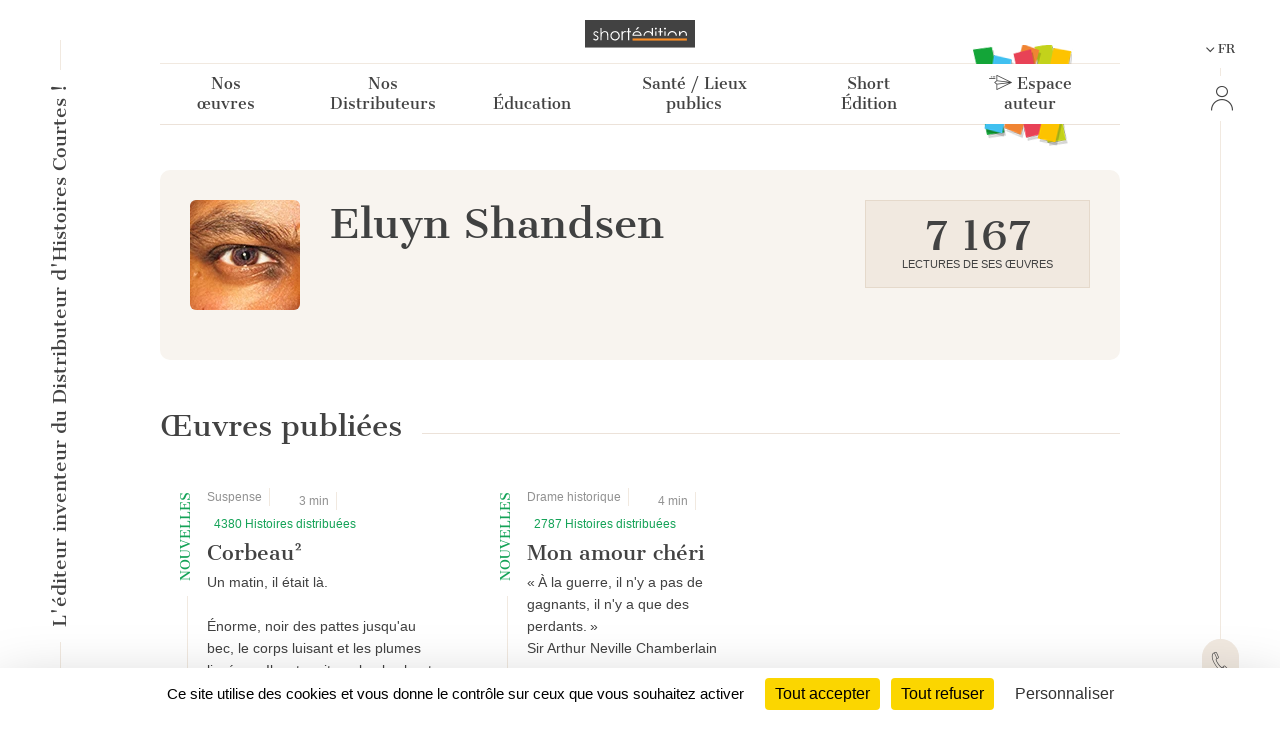

--- FILE ---
content_type: text/html; charset=UTF-8
request_url: https://short-edition.com/fr/auteur/eluyn-shandsen
body_size: 54020
content:
<!DOCTYPE html>
<!--[if lt IE 7]><html dir="ltr" lang="fr" class="no-js ie6 oldie"><![endif]-->
<!--[if IE 7]><html dir="ltr" lang="fr" class="no-js ie7 oldie"><![endif]-->
<!--[if IE 8]><html dir="ltr" lang="fr" class="no-js ie8 oldie"><![endif]-->
<!--[if IE 9]><html dir="ltr" lang="fr" class="no-js ie9 oldie"><![endif]-->
<!--[if (gt IE 9)|!(IE)]><!-->
<html dir="ltr" lang="fr" class="no-js"><!--<![endif]-->
<head>
                            
            
                        <!-- Google tag (gtag.js) -->
            <script async src="https://www.googletagmanager.com/gtag/js?id=G-2FQYMJ2540"></script>
            <script>
                window.dataLayer = window.dataLayer || [];

                function gtag() {
                    dataLayer.push(arguments);
                }

                gtag('js', new Date());

                gtag('config', 'G-2FQYMJ2540');
            </script>
            
    <meta charset="UTF-8">
            <meta http-equiv="Content-Security-Policy" content="
                default-src 'self' https: chrome-extension: file: gap:  data:  *.facebook.com short-edition.com.wip  *.short-edition.com:8007;
                object-src 'self'  https:;
                script-src 'self' https: 'unsafe-eval' 'unsafe-inline' chrome-extension: file: gap:  data:  *.facebook.net *.twitter.com *.short-edition.com *.google-analytics.com *.disqus.com *.jquery.com short-edition.com.wip *.short-edition.com:8007;
                connect-src *;
                style-src 'self' https: 'unsafe-inline' chrome-extension: file: gap: data: *.short-edition.com short-edition.com.wip *.short-edition.com:8007;
                img-src 'self' https: chrome-extension: file: gap: data:  *.short-edition.com *.google-analytics.com http://s3-eu-west-1.amazonaws.com short-edition.com.wip *.short-edition.com:8007;
                font-src 'self' https: *.short-edition.com short-edition.com.wip *.short-edition.com:8007;
                media-src 'self' https: *.short-edition.com *.short-edition.com.wip *.short-edition.com:8007 data: blob: filesystem:;">
    
            
    <title>Profil de l&#039;auteur Eluyn Shandsen - 9 abonnés - page 1 - Short Édition</title>

    <link rel="shortcut icon" href="/favicon.ico">

    <meta name="description" content="    Découvrez toutes les œuvres courtes de l&#039;auteur Eluyn Shandsen et profitez de la littérature courte sur votre PC, tablette ou smartphone - page 1(Corbeau², Mon amour chéri) - Short Édition">
                    <meta property="fb:app_id" content="210894342257653">
        <meta property="fb:admins" content="1536397056">     
            <meta name="twitter:card" content="summary">
        <meta name="twitter:site" content="@short_edition">
    
    
        <meta name="viewport" content="width=device-width, initial-scale=1.0">
    <meta name="HandheldFriendly" content="true">
    <meta name="MobileOptimized" content="320">

    <link rel="manifest" href="/site.webmanifest">
    <!-- iPhone(first generation or 2G), iPhone 3G, iPhone 3GS -->
    <link rel="apple-touch-icon" sizes="57x57" href="apple-touch-icon.png">
    <!-- iPad and iPad mini @1x -->
    <link rel="apple-touch-icon" sizes="76x76" href="/icon-phone/apple-touch-icon-76x76.png">
    <!-- iPhone 4, iPhone 4s, iPhone 5, iPhone 5c, iPhone 5s, iPhone 6, iPhone 6s, iPhone 7, iPhone 7s, iPhone8 -->
    <link rel="apple-touch-icon" sizes="120x120" href="/icon-phone/apple-touch-icon-120x120.png">
    <!-- iPad and iPad mini @2x -->
    <link rel="apple-touch-icon" sizes="152x152" href="/icon-phone/apple-touch-icon-152x152.png">
    <!-- iPad Pro -->
    <link rel="apple-touch-icon" sizes="167x167" href="/icon-phone/apple-touch-icon-167x167.png">
    <!-- iPhone X, iPhone 8 Plus, iPhone 7 Plus, iPhone 6s Plus, iPhone 6 Plus -->
    <link rel="apple-touch-icon" sizes="180x180" href="/icon-phone/apple-touch-icon-180x180.png">
    <!-- Android Devices High Resolution -->
    <link rel="icon" sizes="192x192" href="/icon-phone/android-icon-hd.png">
    <!-- Android Devices Normal Resolution -->
    <link rel="icon" sizes="128x128" href="/android-icon.png">

        <meta name="msapplication-config" content="none">

        <base target="_parent">

    <link rel="stylesheet" href="https://cdn6.short-edition.com/build/5073.bfabbb8c.css"><link rel="stylesheet" href="https://cdn8.short-edition.com/build/common.8de4741a.css">
        <link rel="stylesheet" href="https://cdn6.short-edition.com/build/1139.fa9c4c04.css"><link rel="stylesheet" href="https://cdn4.short-edition.com/build/8770.768d938d.css">
    
    <!-- HTML5 Shim and Respond.js IE8 support of HTML5 elements and media queries -->
    <!-- WARNING: Respond.js doesn't work if you view the page via file:// -->
    <!--[if lt IE 9]>
    <script src="https://oss.maxcdn.com/html5shiv/3.7.3/html5shiv.min.js"></script>
    <script src="https://oss.maxcdn.com/respond/1.4.2/respond.min.js"></script>
    <![endif]-->

                        <script src="https://cdn3.short-edition.com/js/tarteaucitronjs/tarteaucitron.js"></script>
            <script>
                tarteaucitronForceLanguage = 'fr';
                tarteaucitron.init({
                    'bodyPosition': 'top',
                    'orientation': 'bottom',
                    'showIcon': false,
                    'adblocker': true,
                    'removeCredit': true,
                });

                (tarteaucitron.job = tarteaucitron.job || []).push('youtube');
                (tarteaucitron.job = tarteaucitron.job || []).push('facebook');
                (tarteaucitron.job = tarteaucitron.job || []).push('twitter');
                (tarteaucitron.job = tarteaucitron.job || []).push('googletagmanager');
                (tarteaucitron.job = tarteaucitron.job || []).push('matomo');

                tarteaucitron.userInterface.openAlert();
            </script>
                    <script>
        (function(ss, ex) {
            window.ldfdr = window.ldfdr || function() {
                (ldfdr._q = ldfdr._q || []).push([].slice.call(arguments));
            };
            (function(d, s) {
                fs = d.getElementsByTagName(s)[0];

                function ce(src) {
                    var cs = d.createElement(s);
                    cs.src = src;
                    cs.async = 1;
                    fs.parentNode.insertBefore(cs, fs);
                }

                ce('https://sc.lfeeder.com/lftracker_v1_' + ss + (ex ? '_' + ex : '') + '.js');
            })(document, 'script');
        })('lAxoEaKRKev4OYGd');
    </script>

    </head>

<body class="site site-page">
        



<header class="header-main-menu nav-tool d-none d-lg-block " id="header">
    <div class="left-menu-bar">
                    <div id="fleche-haut">
                <a href="#header">
                    <span class="icon-f2-r"></span>
                </a>
            </div>
                            <div class="accroche ">
                    <h3>L'éditeur inventeur du Distributeur d'Histoires Courtes !</h3>
                </div>
                                        <div class="hamburger">
                                            <button type="button" class="navbar-toggle NavbarLang" data-bs-toggle="collapse" data-bs-target=".navbar-collapse">
                            <i class="fa-solid fa-bars fa-inverse"></i>
                        </button>
                                    </div>
                        </div>

            <div class="center-menu">
            <div id="header-top" >
                                    <a href="/fr/" class="logo-head" title="Accueil">
                        <img class="img-fluid" src="https://cdn7.short-edition.com/images/logos/logo-2020.svg" alt="Logo Short Édition" width="110">
                    </a>
                
                
                                    <h1 class="accroche">L'éditeur inventeur du Distributeur d'Histoires Courtes !</h1>
                
                                    <div class="collapse navbar-header-menu navbar-collapse">
                        <div class="visible-xs">
                                                    </div>
                    </div>
                
                    
            <nav class="general">
            <ul class="general-main">
                                                        
                    <li class="menu-button ">
                        <a class="menu-button" href="#">
                            Nos œuvres
                        </a>
                                                <div class="general-tab ">
                            <div class="menu-centre row">
                                                                    <ul class="lvl-1 col-4">
                                                                                    <li>
                                                                                                                                                <a class="lvl-1-titre " href="/fr/p/nos-collections">
                                                    Nos collections générales
                                                </a>
                                            </li>
                                                                                                                    </ul>
                                                                    <ul class="lvl-1 col-4">
                                                                                    <li>
                                                                                                                                                <a class="lvl-1-titre " href="/fr/p/nos-collections-thematiques">
                                                    Nos collections thématiques
                                                </a>
                                            </li>
                                                                                                                    </ul>
                                                                    <ul class="lvl-1 col-4">
                                                                                    <li>
                                                                                                                                                <a class="lvl-1-titre " href="/fr/p/personnalisation-des-contenus">
                                                    Personnalisation des contenus
                                                </a>
                                            </li>
                                                                                                                    </ul>
                                                            </div>
                        </div>
                    
                    </li>
                                                        
                    <li class="menu-button ">
                        <a class="menu-button" href="#">
                            Nos Distributeurs
                        </a>
                                                <div class="general-tab ">
                            <div class="menu-centre row">
                                                                    <ul class="lvl-1 col-4">
                                                                                    <li>
                                                                                                                                                <a class="lvl-1-titre " href="/fr/le-distributeur-d-histoires-courtes-dhc">
                                                    <div class='d-flex'><i class='icon-products icon-dhc1'></i><span class='ms-3 text-start'>Le Distributeur<br> d'Histoires Courtes</span></div>
                                                </a>
                                            </li>
                                                                                                                    </ul>
                                                                    <ul class="lvl-1 col-4">
                                                                                    <li>
                                                                                                                                                <a class="lvl-1-titre " href="/fr/le-cub-edito">
                                                    <i class='icon-products icon-cube me-2'></i>&nbsp;Le Cub'Édito
                                                </a>
                                            </li>
                                                                                                                    </ul>
                                                                    <ul class="lvl-1 col-4">
                                                                                    <li>
                                                                                                                                                <a class="lvl-1-titre " href="/fr/le-distributeur-dhistoires-courtes-numerique">
                                                    <i class="icon-products icon-dhcn me-2"></i>&nbsp;Le Numérique
                                                </a>
                                            </li>
                                                                                                                    </ul>
                                                            </div>
                        </div>
                    
                    </li>
                                                        
                    <li class="menu-button ">
                        <a class="menu-button" href="#">
                            Éducation
                        </a>
                                                <div class="general-tab ">
                            <div class="menu-centre row">
                                                                    <ul class="lvl-1 col-4">
                                                                                    <li>
                                                                                                                                                <a class="lvl-1-titre " href="/fr/p/partenaires-de-l-education-nationale">
                                                    De l’école à l’université
                                                </a>
                                            </li>
                                                                                                                    </ul>
                                                                    <ul class="lvl-1 col-4">
                                                                                    <li>
                                                                                                                                                <a class="lvl-1-titre " href="/fr/p/notre-action-avec-les-mediatheques">
                                                    Avec les médiathèques
                                                </a>
                                            </li>
                                                                                                                    </ul>
                                                                    <ul class="lvl-1 col-4">
                                                                                    <li>
                                                                                                                                                <a class="lvl-1-titre " href="/fr/p/lecture-comprehension">
                                                    <div class='text-start'>Lecture, Écriture <br>créative & Inclusion</div>
                                                </a>
                                            </li>
                                                                                                                    </ul>
                                                            </div>
                        </div>
                    
                    </li>
                                                        
                    <li class="menu-button ">
                        <a class="menu-button" href="#">
                            Santé / Lieux publics
                        </a>
                                                <div class="general-tab ">
                            <div class="menu-centre row">
                                                                    <ul class="lvl-1 col-4">
                                                                                    <li>
                                                                                                                                                <a class="lvl-1-titre " href="/fr/p/a-lhopital">
                                                    A l’hôpital 
                                                </a>
                                            </li>
                                                                                                                    </ul>
                                                                    <ul class="lvl-1 col-4">
                                                                                    <li>
                                                                                                                                                <a class="lvl-1-titre " href="/fr/p/transports">
                                                    Dans les transports
                                                </a>
                                            </li>
                                                                                                                    </ul>
                                                                    <ul class="lvl-1 col-4">
                                                                                    <li>
                                                                                                                                                <a class="lvl-1-titre " href="/fr/p/salles-dattente">
                                                    Dans d’autres lieux
                                                </a>
                                            </li>
                                                                                                                    </ul>
                                                            </div>
                        </div>
                    
                    </li>
                                                        
                    <li class="menu-button ">
                        <a class="menu-button" href="#">
                            Short Édition
                        </a>
                                                <div class="general-tab ">
                            <div class="menu-centre row">
                                                                    <ul class="lvl-1 col-4">
                                                                                    <li>
                                                                                                                                                <a class="lvl-1-titre " href="/fr/p/qui-sommes-nous">
                                                    Qui sommes-nous ?
                                                </a>
                                            </li>
                                                                                                                    </ul>
                                                                    <ul class="lvl-1 col-4">
                                                                                    <li>
                                                                                                                                                <a class="lvl-1-titre " href="/fr/p/auteurs-et-autrices">
                                                    Autrices et auteurs
                                                </a>
                                            </li>
                                                                                                                    </ul>
                                                                    <ul class="lvl-1 col-4">
                                                                                    <li>
                                                                                                                                                <a class="lvl-1-titre " href="/fr/p/lequipe">
                                                    L'équipe
                                                </a>
                                            </li>
                                                                                                                    </ul>
                                                                    <ul class="lvl-1 col-4">
                                                                                    <li>
                                                                                                                                                <a class="lvl-1-titre " href="/fr/p/short-edition-une-entreprise-a-mission">
                                                    Entreprise à mission
                                                </a>
                                            </li>
                                                                                                                    </ul>
                                                                    <ul class="lvl-1 col-4">
                                                                                    <li>
                                                                                                                                                <a class="lvl-1-titre " href="/fr/presse">
                                                    Espace Presse
                                                </a>
                                            </li>
                                                                                                                    </ul>
                                                                    <ul class="lvl-1 col-4">
                                                                                    <li>
                                                                                                                                                <a class="lvl-1-titre " href="/fr/contact">
                                                    Contact
                                                </a>
                                            </li>
                                                                                                                    </ul>
                                                            </div>
                        </div>
                    
                    </li>
                                                <li class="menu-button bt-soumettre">
                                            <a href="/fr/soumettre" class="soumettre menu-button" title="Espace auteur">
                            <span class="icon icon-icon-send"></span>
                            Espace auteur
                        </a>
                                    </li>

            </ul>
        </nav>
                </div>
        </div>
    
    <div class="right-menu-bar">
        
<div class="right1">
    
                
    
            <div class="pb-2">
            

    <div class="dropdown">
        <button class="bt-collapse bt-lang" data-bs-toggle="collapse" type="button" data-target-menu="dropdown-language">
                                                                                                            <span class="icon-f3-b d-none d-lg-inline-block"></span> &nbsp;
                        <span class="txt">FR</span>
                                                        </button>
        <ul class="dropdown-menu2 dropdown-language" data-parent="#accordion-language">
                                                <li class="nav-item ">
                                                                                                    <a class="nav-link" href="https://short-edition.com/en/?uplg">English</a>
                    </li>
                                    <li class="nav-item active">
                                                                                                    <a class="nav-link" href="https://short-edition.com/fr/?uplg">Français</a>
                    </li>
                                    </ul>
    </div>

        </div>
    
    
    

    <div class="card-nav">
        <div class="card-header-nav">
            <a class="login" href="/fr/login" title="Cliquez ici pour Se connecter">
                <span class="icon icon-compte"></span>
                <span class="txt d-block d-md-none">Se connecter</span>
            </a>
        </div>
            </div>
</div>

        <div class="right2 btn-contact">
        <a href="/fr/contact" title="Comment pouvons-nous vous aider ?">
            <span class="icon-phone"></span>
        </a>
    </div>


    <div class="right4">
        <div class="footer-social-networks footer-social-networks-fr">
    <a target="_blank" href="https://www.linkedin.com/company/shortedition/" class="linkedin" title="Suivez-nous sur Linkedin">
        <span class="icon-linkedin"></span>
    </a>
    <a target="_blank" href="https://www.instagram.com/shortedition/" class="instagram" title="Suivez-nous sur Instagram">
        <span class="icon-insta"></span>
    </a>
    <a target="_blank" href="https://www.tiktok.com/@shortedition" class=tiktok title="Suivez-nous sur TikTok">
        <span class="icon-tiktok"></span>
    </a>
    <a target="_blank" href="https://www.facebook.com/ShortEdition/" class="facebook" title="Suivez-nous sur Facebook">
        <span class="icon-facebook"></span>
    </a>
</div>

    </div>
    </div>

</header>

<div class="header2-parent d-lg-none">
    <header class="nav-tool " id="header2">
        <div class="head-mobil">
            <button class="hamburger hamburger--elastic " type="button" aria-label="menu" data-bs-toggle="collapse" data-bs-target="#nav-mobile" aria-expanded="false">
                <span class="hamburger-box">
                    <span class="hamburger-inner"></span>
                </span>
            </button>
                                <a href="/fr/" class="logo-head" title="Accueil">
                        <img class="img-fluid" src="https://cdn7.short-edition.com/images/logos/logo-2020.svg" alt="Logo Short Édition" width="110">
                    </a>
                
                            <div class="head-picto-dys">
                    
                                    </div>
                    </div>
        
                            <nav class="nav-mobil collapse" id="nav-mobile">
                                        
            
            
                <div class="card-nav">
                    <div class="card-header-nav" id="headingStaticPagecolumn-1">
                        <button class="btn btn-link collapsed" data-bs-toggle="collapse" data-bs-target="#collapseStaticPagecolumn-1" aria-expanded="true" aria-controls="collapseStaticPagecolumn-1">
                            <span class="txt">
                                Nos œuvres
                                <span class="icon-f3-t"></span>
                            </span>
                        </button>
                    </div>

                    <div id="collapseStaticPagecolumn-1" class="collapse menu-arrow" aria-labelledby="headingStaticPagecolumn-1">
                        <div class="accordion accordion-flush" id="accordionFlushcolumn-1">
                                                                                                                                                                                                                                                            <a class="lvl-1 " href="/fr/p/nos-collections">
                                            Nos collections générales
                                        </a>
                                                                    
                                                                                                                                                                                                                                                            <a class="lvl-1 " href="/fr/p/nos-collections-thematiques">
                                            Nos collections thématiques
                                        </a>
                                                                    
                                                                                                                                                                                                                                                            <a class="lvl-1 " href="/fr/p/personnalisation-des-contenus">
                                            Personnalisation des contenus
                                        </a>
                                                                    
                                                    </div>
                    </div>
                </div>
            
                <div class="card-nav">
                    <div class="card-header-nav" id="headingStaticPagecolumn-2">
                        <button class="btn btn-link collapsed" data-bs-toggle="collapse" data-bs-target="#collapseStaticPagecolumn-2" aria-expanded="true" aria-controls="collapseStaticPagecolumn-2">
                            <span class="txt">
                                Nos Distributeurs
                                <span class="icon-f3-t"></span>
                            </span>
                        </button>
                    </div>

                    <div id="collapseStaticPagecolumn-2" class="collapse menu-arrow" aria-labelledby="headingStaticPagecolumn-2">
                        <div class="accordion accordion-flush" id="accordionFlushcolumn-2">
                                                                                                                                                                                                                                                            <a class="lvl-1 " href="/fr/le-distributeur-d-histoires-courtes-dhc">
                                            <div class='d-flex'><i class='icon-products icon-dhc1'></i><span class='ms-3 text-start'>Le Distributeur<br> d'Histoires Courtes</span></div>
                                        </a>
                                                                    
                                                                                                                                                                                                                                                            <a class="lvl-1 " href="/fr/le-cub-edito">
                                            <i class='icon-products icon-cube me-2'></i>&nbsp;Le Cub'Édito
                                        </a>
                                                                    
                                                                                                                                                                                                                                                            <a class="lvl-1 " href="/fr/le-distributeur-dhistoires-courtes-numerique">
                                            <i class="icon-products icon-dhcn me-2"></i>&nbsp;Le Numérique
                                        </a>
                                                                    
                                                    </div>
                    </div>
                </div>
            
                <div class="card-nav">
                    <div class="card-header-nav" id="headingStaticPagecolumn-4">
                        <button class="btn btn-link collapsed" data-bs-toggle="collapse" data-bs-target="#collapseStaticPagecolumn-4" aria-expanded="true" aria-controls="collapseStaticPagecolumn-4">
                            <span class="txt">
                                Éducation
                                <span class="icon-f3-t"></span>
                            </span>
                        </button>
                    </div>

                    <div id="collapseStaticPagecolumn-4" class="collapse menu-arrow" aria-labelledby="headingStaticPagecolumn-4">
                        <div class="accordion accordion-flush" id="accordionFlushcolumn-4">
                                                                                                                                                                                                                                                            <a class="lvl-1 " href="/fr/p/partenaires-de-l-education-nationale">
                                            De l’école à l’université
                                        </a>
                                                                    
                                                                                                                                                                                                                                                            <a class="lvl-1 " href="/fr/p/notre-action-avec-les-mediatheques">
                                            Avec les médiathèques
                                        </a>
                                                                    
                                                                                                                                                                                                                                                            <a class="lvl-1 " href="/fr/p/lecture-comprehension">
                                            <div class='text-start'>Lecture, Écriture <br>créative & Inclusion</div>
                                        </a>
                                                                    
                                                    </div>
                    </div>
                </div>
            
                <div class="card-nav">
                    <div class="card-header-nav" id="headingStaticPagecolumn-3">
                        <button class="btn btn-link collapsed" data-bs-toggle="collapse" data-bs-target="#collapseStaticPagecolumn-3" aria-expanded="true" aria-controls="collapseStaticPagecolumn-3">
                            <span class="txt">
                                Santé / Lieux publics
                                <span class="icon-f3-t"></span>
                            </span>
                        </button>
                    </div>

                    <div id="collapseStaticPagecolumn-3" class="collapse menu-arrow" aria-labelledby="headingStaticPagecolumn-3">
                        <div class="accordion accordion-flush" id="accordionFlushcolumn-3">
                                                                                                                                                                                                                                                            <a class="lvl-1 " href="/fr/p/a-lhopital">
                                            A l’hôpital 
                                        </a>
                                                                    
                                                                                                                                                                                                                                                            <a class="lvl-1 " href="/fr/p/transports">
                                            Dans les transports
                                        </a>
                                                                    
                                                                                                                                                                                                                                                            <a class="lvl-1 " href="/fr/p/salles-dattente">
                                            Dans d’autres lieux
                                        </a>
                                                                    
                                                    </div>
                    </div>
                </div>
            
                <div class="card-nav">
                    <div class="card-header-nav" id="headingStaticPagecolumn-5">
                        <button class="btn btn-link collapsed" data-bs-toggle="collapse" data-bs-target="#collapseStaticPagecolumn-5" aria-expanded="true" aria-controls="collapseStaticPagecolumn-5">
                            <span class="txt">
                                Short Édition
                                <span class="icon-f3-t"></span>
                            </span>
                        </button>
                    </div>

                    <div id="collapseStaticPagecolumn-5" class="collapse menu-arrow" aria-labelledby="headingStaticPagecolumn-5">
                        <div class="accordion accordion-flush" id="accordionFlushcolumn-5">
                                                                                                                                                                                                                                                            <a class="lvl-1 " href="/fr/p/qui-sommes-nous">
                                            Qui sommes-nous ?
                                        </a>
                                                                    
                                                                                                                                                                                                                                                            <a class="lvl-1 " href="/fr/p/auteurs-et-autrices">
                                            Autrices et auteurs
                                        </a>
                                                                    
                                                                                                                                                                                                                                                            <a class="lvl-1 " href="/fr/p/lequipe">
                                            L'équipe
                                        </a>
                                                                    
                                                                                                                                                                                                                                                            <a class="lvl-1 " href="/fr/p/short-edition-une-entreprise-a-mission">
                                            Entreprise à mission
                                        </a>
                                                                    
                                                                                                                                                                                                                                                            <a class="lvl-1 " href="/fr/presse">
                                            Espace Presse
                                        </a>
                                                                    
                                                                                                                                                                                                                                                            <a class="lvl-1 " href="/fr/contact">
                                            Contact
                                        </a>
                                                                    
                                                    </div>
                    </div>
                </div>
                    
        <div class="card-nav">
            <div class="card-header-nav">
                                        <a href="/fr/soumettre" class="soumettre menu-button" title="Espace auteur">
                            <span class="icon icon-icon-send"></span>
                            Espace auteur
                        </a>
                    
            </div>
        </div>

    
                    
    

    <div class="card-nav">
        <div class="card-header-nav">
            <a class="login" href="/fr/login" title="Cliquez ici pour Se connecter">
                <span class="icon icon-compte"></span>
                <span class="txt d-block d-md-none">Se connecter</span>
            </a>
        </div>
            </div>

    

    <div class="card-nav">
        <div class="card-header-nav" id="headingTwo">
            <button class="btn btn-link collapsed" data-bs-toggle="collapse" type="button" data-bs-target="#collapseTwo" aria-expanded="false" aria-controls="collapseTwo">
                <span class="icon icon-icon-loc"></span>
                                                                                                                <span class="icon-f3-b d-none d-lg-inline-block"></span> &nbsp;
                        <span class="txt">FR</span>
                                                
                <span class="icon-f3-t"></span>
            </button>
        </div>
        <ul id="collapseTwo" class="navbar-nav collapse menu-arrow" aria-labelledby="headingTwo" data-parent="#accordion">
                                                <li class="nav-item ">
                                                                                                    <a class="nav-link" href="https://short-edition.com/en/?uplg">English</a>
                    </li>
                                    <li class="nav-item active">
                                                                                                    <a class="nav-link" href="https://short-edition.com/fr/?uplg">Français</a>
                    </li>
                            
        </ul>
    </div>


                            </nav>

            </header>

    </div>

                    <section class="actualite lang-home container-xl">
                                        <main role="main">
                                




<div class="author-page">
    <div class="bloc-author">
        <div class="author-gravatar">
                    
            
                            
        <img class="rounded " src="[data-uri]" data-src="https://cdn.short-edition.com/uploads/f/eluyn-shandsen-image-2021-11-14-19-42-04.jpg" height="110" width="110" alt="Image de Eluyn Shandsen">
    
        </div>

        <div class="author-desc force-break-word">
            <div>
                <h1 class="gris author-titre">
                    Eluyn Shandsen
                </h1>
                                                    <p></p>
                            </div>

                            <div class="contact-author">
                    
                                    </div>
            
        </div>

        <div class="author-abo ">
                            <div class="lecture-nb">
                    <span class="lecture-qt">7 167</span>
                    <span class="lecture-lib">Lectures de ses œuvres</span>
                </div>
            
                    </div>
    </div>

    <div class="titre-publie">
        <h2>Œuvres publiées</h2>
    </div>

            <div class="row">
            
                            <div class="col-12 col-md-6 col-xl-4 position-relative">
                    

<div class="cell position-relative" >
                        <div class="txt-nouvelles cat-post-titre vertical-text ">
                <span>Nouvelles</span>
            </div>
            
    <article class="post-cell post-titre">
                            <div class="content-tag">
                    <span class="label">
                    Suspense
            </span>
    <span class="label d-inline-flex align-items-center">
        <i class="fa-regular fa-clock"></i>&nbsp;3&nbsp;min</span>

                                    <span class="label txt-nouvelles">4380 Histoires distribuées</span>
                            </div>
        
        
        <h2 id="-183">Corbeau²</h2>

        
            <div class="post-content post-reco">
                                            
        <p class="mb-2">
        
                    Un matin, il était là.<br> <br> Énorme, noir des pattes jusqu'au bec, le corps luisant et les plumes lissées... Il se tenait sur la plus haute branche de l'arbre, juste en face de ma chambre située au

            <span class="txt-nouvelles color-client">
                                  ...
                           </span>    </p>


                        </div>

            </article>
</div>

                </div>
                            <div class="col-12 col-md-6 col-xl-4 position-relative">
                    

<div class="cell position-relative" >
                        <div class="txt-nouvelles cat-post-titre vertical-text ">
                <span>Nouvelles</span>
            </div>
            
    <article class="post-cell post-titre">
                            <div class="content-tag">
                    <span class="label">
                    Drame historique
            </span>
    <span class="label d-inline-flex align-items-center">
        <i class="fa-regular fa-clock"></i>&nbsp;4&nbsp;min</span>

                                    <span class="label txt-nouvelles">2787 Histoires distribuées</span>
                            </div>
        
        
        <h2 id="mon-amour-cheri">Mon amour chéri</h2>

        
            <div class="post-content post-reco">
                                            
        <p class="mb-2">
        
                    « À la guerre, il n'y a pas de gagnants, il n'y a que des perdants. »<br> Sir Arthur Neville Chamberlain<br> <br> La bataille faisait rage depuis plusieurs jours déjà et la pluie, ponctuant la fin d'un

            <span class="txt-nouvelles color-client">
                                  ...
                           </span>    </p>


                        </div>

            </article>
</div>

                </div>
                    </div>

        
    
                        <div class="titre-publie mt-5">
                <h2>Où trouver ses œuvres ?</h2>
            </div>

                            <div class="ratio ratio-16x9 map">
                    <iframe src="/common-dispenser/map/dispenser-author/eluyn-shandsen"></iframe>
                </div>
                        
            <div class="devenez-auteur my-5">
            <div class="devenez-auteur-content">
                <h3>Vous aussi <br>devenez auteur !</h3>
                <img src="https://cdn6.short-edition.com/images/site_2022/icon-auteur.png" alt="">
                <a href="/fr/soumettre" class="bt">En savoir plus</a>
            </div>
        </div>
    </div>

            </main>
        </section>
            
        
<section class="section-etendue principal">
    <footer class="container">
                    <div class="text-center legals">
                <a class="orange txt-couleur" href="/fr/p/short-edition-une-entreprise-a-mission" >Short Édition est une entreprise à mission</a>
            </div>
        
        <div class="row">
            <div class="col-md-12 footer-logo fr">
                <a href="/" title="Cliquez ici pour accueil" >
                    <img class="img-fluid" src="https://cdn6.short-edition.com/images/logos/logo-2.png" alt="Logo Short Édition" width="172" height="25">
                </a>
            </div>
        </div>

        <div class="my-2">
            <div class="row contact-coo">
    <div class="col-md-4">
        <div class="coordonnees">
            <div class="bloc-img">
                <img src="https://cdn.short-edition.com/images/site/grenoble.svg" alt="Grenoble" width="40" height="43">
            </div>

            <div class="bloc-txt">
                <p>
                    <b>Grenoble</b>
                    
                </p>
            </div>
        </div>
    </div>
    <div class="col-md-4">
        <div class="coordonnees">
            <div class="bloc-img">
                <img src="https://cdn.short-edition.com/images/site/paris.svg" alt="Paris" width="40" height="43">
            </div>
            <div class="bloc-txt">
                <p>
                    <b>Paris</b>
                                    </p>
            </div>

        </div>
    </div>

    <div class="col-md-4">
        <div class="coordonnees">
            <div class="bloc-img">
                <span class="icon-liberte fa-3x" alt="New-York"></span>
            </div>

            <div class="bloc-txt">
                <p>
                    <b>New-York</b>
                                    </p>
            </div>
        </div>
    </div>
</div>

        </div>

        <div class="footer-footer">
            <div class="info-legales">
                                                    
                <nav>
                                        <a href="/fr/presse" >Espace Presse</a> |
                                                <a href="/fr/p/conditions-generales-d-utilisation" title="Cliquez ici pour Conditions Générales d&#039;Utilisation" >
        Conditions Générales d&#039;Utilisation
    </a>
 | 
                                                <a href="/fr/p/gestion-des-cookies" title="Cliquez ici pour Gestion des cookies" >
        Gestion des cookies
    </a>
 | 
                                                <a href="/fr/p/donnees-personnelles" title="Cliquez ici pour Données personnelles" >
        Données personnelles
    </a>

                                        | <a href="/fr/contact" >Contact</a>
                    | <div class="footer-social-networks footer-social-networks-fr">
    <a target="_blank" href="https://www.linkedin.com/company/shortedition/" class="linkedin" title="Suivez-nous sur Linkedin">
        <span class="icon-linkedin"></span>
    </a>
    <a target="_blank" href="https://www.instagram.com/shortedition/" class="instagram" title="Suivez-nous sur Instagram">
        <span class="icon-insta"></span>
    </a>
    <a target="_blank" href="https://www.tiktok.com/@shortedition" class=tiktok title="Suivez-nous sur TikTok">
        <span class="icon-tiktok"></span>
    </a>
    <a target="_blank" href="https://www.facebook.com/ShortEdition/" class="facebook" title="Suivez-nous sur Facebook">
        <span class="icon-facebook"></span>
    </a>
</div>

                </nav>

                <nav class="text-center mt-3 legals">
                    <small>© 2011—2026 Short Édition. Tous droits réservés.</small>
                                            —
                        <a href="/fr/p/mentions-legales" title="Cliquez ici pour Mentions légales" >
                            Mentions légales
                        </a>
                                    </nav>

            </div>

        </div>

    </footer>
</section>



                <script>
            var _gaq = [
                ['_setAccount', 'UA-22033281-1'],
                ['_setDomainName', 'short-edition.com'],
                ['_gat._anonymizeIp'],
                ['_trackPageview'],
                ['_trackPageLoadTime'],
            ];
            setTimeout('_gaq.push([\'_trackEvent\', \'45_sec\', \'lecture\'])', 45000);

            (function() {
                var ga = document.createElement('script');
                ga.type = 'text/javascript';
                ga.async = true;
                ga.src = ('https:' === document.location.protocol ? 'https://ssl' : 'http://www') + '.google-analytics.com/ga.js';
                var s = document.getElementsByTagName('script')[0];
                s.parentNode.insertBefore(ga, s);
            })();
        </script>
    
<script src="https://cdn5.short-edition.com/bundles/fosjsrouting/js/router.min.js"></script>
<script src="/js/routing?callback=fos.Router.setData"></script>

<script src="https://cdn1.short-edition.com/build/runtime.1e3007f8.js"></script><script src="https://cdn3.short-edition.com/build/7136.cb66d045.js"></script><script src="https://cdn3.short-edition.com/build/4692.8f03972d.js"></script><script src="https://cdn6.short-edition.com/build/6277.ef03f1cd.js"></script><script src="https://cdn.short-edition.com/build/926.fcaef730.js"></script><script src="https://cdn7.short-edition.com/build/5073.21f4d964.js"></script><script src="https://cdn.short-edition.com/build/common.3661b722.js"></script>
    <div id="alert_popover" style="display:none;">
        <div class="wrapper">
            <div class="content"></div>
        </div>
    </div>
<script src="https://cdn8.short-edition.com/build/short-site.de38d108.js"></script>

</body>
</html>


--- FILE ---
content_type: text/html; charset=UTF-8
request_url: https://short-edition.com/common-dispenser/map/dispenser-author/eluyn-shandsen
body_size: 99059
content:
<!DOCTYPE html>
<!--[if lt IE 7]><html dir="ltr" lang="fr" class="no-js ie6 oldie"><![endif]-->
<!--[if IE 7]><html dir="ltr" lang="fr" class="no-js ie7 oldie"><![endif]-->
<!--[if IE 8]><html dir="ltr" lang="fr" class="no-js ie8 oldie"><![endif]-->
<!--[if IE 9]><html dir="ltr" lang="fr" class="no-js ie9 oldie"><![endif]-->
<!--[if (gt IE 9)|!(IE)]><!-->
<html dir="ltr" lang="fr" class="no-js"><!--<![endif]-->
<head>
                            
            
                        <!-- Google tag (gtag.js) -->
            <script async src="https://www.googletagmanager.com/gtag/js?id=G-2FQYMJ2540"></script>
            <script>
                window.dataLayer = window.dataLayer || [];

                function gtag() {
                    dataLayer.push(arguments);
                }

                gtag('js', new Date());

                gtag('config', 'G-2FQYMJ2540');
            </script>
            
    <meta charset="UTF-8">
            <meta http-equiv="Content-Security-Policy" content="
                default-src 'self' https: chrome-extension: file: gap:  data:  *.facebook.com short-edition.com.wip  *.short-edition.com:8007;
                object-src 'self'  https:;
                script-src 'self' https: 'unsafe-eval' 'unsafe-inline' chrome-extension: file: gap:  data:  *.facebook.net *.twitter.com *.short-edition.com *.google-analytics.com *.disqus.com *.jquery.com short-edition.com.wip *.short-edition.com:8007;
                connect-src *;
                style-src 'self' https: 'unsafe-inline' chrome-extension: file: gap: data: *.short-edition.com short-edition.com.wip *.short-edition.com:8007;
                img-src 'self' https: chrome-extension: file: gap: data:  *.short-edition.com *.google-analytics.com http://s3-eu-west-1.amazonaws.com short-edition.com.wip *.short-edition.com:8007;
                font-src 'self' https: *.short-edition.com short-edition.com.wip *.short-edition.com:8007;
                media-src 'self' https: *.short-edition.com *.short-edition.com.wip *.short-edition.com:8007 data: blob: filesystem:;">
    
        
    <title> - Short Édition</title>

    <link rel="shortcut icon" href="/favicon.ico">

    <meta name="description" content=" - Short Édition">
                    <meta property="fb:app_id" content="210894342257653">
        <meta property="fb:admins" content="1536397056">     
            <meta name="twitter:card" content="summary">
        <meta name="twitter:site" content="@short_edition">
    
    
        <meta name="viewport" content="width=device-width, initial-scale=1.0">
    <meta name="HandheldFriendly" content="true">
    <meta name="MobileOptimized" content="320">

    <link rel="manifest" href="/site.webmanifest">
    <!-- iPhone(first generation or 2G), iPhone 3G, iPhone 3GS -->
    <link rel="apple-touch-icon" sizes="57x57" href="apple-touch-icon.png">
    <!-- iPad and iPad mini @1x -->
    <link rel="apple-touch-icon" sizes="76x76" href="/icon-phone/apple-touch-icon-76x76.png">
    <!-- iPhone 4, iPhone 4s, iPhone 5, iPhone 5c, iPhone 5s, iPhone 6, iPhone 6s, iPhone 7, iPhone 7s, iPhone8 -->
    <link rel="apple-touch-icon" sizes="120x120" href="/icon-phone/apple-touch-icon-120x120.png">
    <!-- iPad and iPad mini @2x -->
    <link rel="apple-touch-icon" sizes="152x152" href="/icon-phone/apple-touch-icon-152x152.png">
    <!-- iPad Pro -->
    <link rel="apple-touch-icon" sizes="167x167" href="/icon-phone/apple-touch-icon-167x167.png">
    <!-- iPhone X, iPhone 8 Plus, iPhone 7 Plus, iPhone 6s Plus, iPhone 6 Plus -->
    <link rel="apple-touch-icon" sizes="180x180" href="/icon-phone/apple-touch-icon-180x180.png">
    <!-- Android Devices High Resolution -->
    <link rel="icon" sizes="192x192" href="/icon-phone/android-icon-hd.png">
    <!-- Android Devices Normal Resolution -->
    <link rel="icon" sizes="128x128" href="/android-icon.png">

        <meta name="msapplication-config" content="none">

        <base target="_parent">

    <link rel="stylesheet" href="https://cdn6.short-edition.com/build/5073.bfabbb8c.css"><link rel="stylesheet" href="https://cdn8.short-edition.com/build/common.8de4741a.css">
    
    <!-- HTML5 Shim and Respond.js IE8 support of HTML5 elements and media queries -->
    <!-- WARNING: Respond.js doesn't work if you view the page via file:// -->
    <!--[if lt IE 9]>
    <script src="https://oss.maxcdn.com/html5shiv/3.7.3/html5shiv.min.js"></script>
    <script src="https://oss.maxcdn.com/respond/1.4.2/respond.min.js"></script>
    <![endif]-->

                        <script src="https://cdn3.short-edition.com/js/tarteaucitronjs/tarteaucitron.js"></script>
            <script>
                tarteaucitronForceLanguage = 'fr';
                tarteaucitron.init({
                    'bodyPosition': 'top',
                    'orientation': 'bottom',
                    'showIcon': false,
                    'adblocker': true,
                    'removeCredit': true,
                });

                (tarteaucitron.job = tarteaucitron.job || []).push('youtube');
                (tarteaucitron.job = tarteaucitron.job || []).push('facebook');
                (tarteaucitron.job = tarteaucitron.job || []).push('twitter');
                (tarteaucitron.job = tarteaucitron.job || []).push('googletagmanager');
                (tarteaucitron.job = tarteaucitron.job || []).push('matomo');

                tarteaucitron.userInterface.openAlert();
            </script>
                <script src="https://cdn1.short-edition.com/build/runtime.1e3007f8.js"></script><script src="https://cdn7.short-edition.com/build/common-googlemaps.bd61ec7d.js"></script></head>

<body class="site">

            <script>
            // Set the options for loading the API.
            setOptions({
                key: "AIzaSyBybYhid9dNccOAS1SLQgkZg6PwTShHtg8",
                version: 'weekly',
                libraries: ['marker', 'places'],
            });

            // // Start loading the libraries needed for custom elements.
            importLibrary('marker'); // needed for <gmp-advanced-marker>
            importLibrary("maps").then(({ Map }) => {

                map = new Map(document.getElementById('map-canvas'), {
                    center: { lat: 46.227638, lng: 2.213749 },
                    zoom: 4,
                    mapId: 'my_map',
                });

                let entities = [];

                            
                entities.push({ lat: "46.8143051", long: "-71.2090751", geo: "%3Cul%3E%3Cli%3EMon%20amour%20ch%C3%A9ri%3C%2Fli%3E%3Cli%3ECorbeau%C2%B2%3C%2Fli%3E%3C%2Ful%3E", name: "H\u00F4tel\u0020Monsieur\u0020Jean", customer: "H\u00F4tel\u0020Monsieur\u0020Jean", location: "Québec ", id: "355"});
            
                entities.push({ lat: "45.4668552", long: "4.3779658", geo: "%3Cul%3E%3Cli%3EMon%20amour%20ch%C3%A9ri%3C%2Fli%3E%3Cli%3ECorbeau%C2%B2%3C%2Fli%3E%3C%2Ful%3E", name: "DHC", customer: "DHC", location: "Saint-Etienne ", id: "668"});
            
                entities.push({ lat: "43.5315469", long: "5.3885943", geo: "%3Cul%3E%3Cli%3EMon%20amour%20ch%C3%A9ri%3C%2Fli%3E%3Cli%3ECorbeau%C2%B2%3C%2Fli%3E%3C%2Ful%3E", name: "DHC\u0020station\u0020service\u0020Arc\u0020Sud", customer: "DHC\u0020station\u0020service\u0020Arc\u0020Sud", location: "Rousset ", id: "852"});
            
                entities.push({ lat: "45.8914044", long: "6.1112542", geo: "%3Cul%3E%3Cli%3EMon%20amour%20ch%C3%A9ri%3C%2Fli%3E%3Cli%3ECorbeau%C2%B2%3C%2Fli%3E%3C%2Ful%3E", name: "Biblio\u0020Annecy", customer: "Biblio\u0020Annecy", location: "Seynod ", id: "862"});
            
                entities.push({ lat: "43.5566661", long: "1.4264969", geo: "%3Cul%3E%3Cli%3EMon%20amour%20ch%C3%A9ri%3C%2Fli%3E%3Cli%3ECorbeau%C2%B2%3C%2Fli%3E%3C%2Ful%3E", name: "Salle\u0020d\u2019attente\u0020de\u0020l\u2019h\u00F4pital\u0020de\u0020jour\u0020d\u2019oncologie\u0020m\u00E9dicale", customer: "Salle\u0020d\u2019attente\u0020de\u0020l\u2019h\u00F4pital\u0020de\u0020jour\u0020d\u2019oncologie\u0020m\u00E9dicale", location: "Toulouse ", id: "867"});
            
                entities.push({ lat: "49.1819088", long: "-0.3582629", geo: "%3Cul%3E%3Cli%3EMon%20amour%20ch%C3%A9ri%3C%2Fli%3E%3C%2Ful%3E", name: "Cub\u0027Edito", customer: "Cub\u0027Edito", location: "CAEN ", id: "873"});
            
                entities.push({ lat: "46.6809588", long: "-1.4287816", geo: "%3Cul%3E%3Cli%3EMon%20amour%20ch%C3%A9ri%3C%2Fli%3E%3Cli%3ECorbeau%C2%B2%3C%2Fli%3E%3C%2Ful%3E", name: "SPIP\u0020Vend\u00E9e", customer: "SPIP\u0020Vend\u00E9e", location: "LA ROCHE SUR Y0N ", id: "1260"});
            
                entities.push({ lat: "50.6864317", long: "3.3397906", geo: "%3Cul%3E%3Cli%3EMon%20amour%20ch%C3%A9ri%3C%2Fli%3E%3Cli%3ECorbeau%C2%B2%3C%2Fli%3E%3C%2Ful%3E", name: "Biblioth\u00E8que\u0020communale\u0020de\u0020Pecq", customer: "Biblioth\u00E8que\u0020communale\u0020de\u0020Pecq", location: "PECQ ", id: "1436"});
            
                entities.push({ lat: "45.359488", long: "1.937268", geo: "%3Cul%3E%3Cli%3EMon%20amour%20ch%C3%A9ri%3C%2Fli%3E%3Cli%3ECorbeau%C2%B2%3C%2Fli%3E%3C%2Ful%3E", name: "Aire\u0020du\u0020Pays\u0020de\u0020Brive\u0020\u0028remis\u00E9\u0029", customer: "Aire\u0020du\u0020Pays\u0020de\u0020Brive\u0020\u0028remis\u00E9\u0029", location: "SAINT PANTALEON DE L’ARCHE ", id: "1510"});
            
                entities.push({ lat: "48.9145607", long: "2.4240078", geo: "%3Cul%3E%3Cli%3EMon%20amour%20ch%C3%A9ri%3C%2Fli%3E%3Cli%3ECorbeau%C2%B2%3C%2Fli%3E%3C%2Ful%3E", name: "Unit\u00E9\u0020de\u0020M\u00E9decine\u0020Ambulatoire", customer: "Unit\u00E9\u0020de\u0020M\u00E9decine\u0020Ambulatoire", location: "Bobigny ", id: "2002"});
            
                entities.push({ lat: "43.583281", long: "3.861297", geo: "%3Cul%3E%3Cli%3EMon%20amour%20ch%C3%A9ri%3C%2Fli%3E%3Cli%3ECorbeau%C2%B2%3C%2Fli%3E%3C%2Ful%3E", name: "Accueil\u0020Clinique", customer: "Accueil\u0020Clinique", location: "Montpellier ", id: "2110"});
            
                entities.push({ lat: "48.7958547", long: "2.4635855", geo: "%3Cul%3E%3Cli%3EMon%20amour%20ch%C3%A9ri%3C%2Fli%3E%3Cli%3ECorbeau%C2%B2%3C%2Fli%3E%3C%2Ful%3E", name: "HDJ\u0020d\u0027Oncologie\u0020Del\u0020Duca", customer: "HDJ\u0020d\u0027Oncologie\u0020Del\u0020Duca", location: "Créteil ", id: "3278"});
            
                entities.push({ lat: "35.8904614", long: "14.4882689", geo: "%3Cul%3E%3Cli%3EMon%20amour%20ch%C3%A9ri%3C%2Fli%3E%3Cli%3ECorbeau%C2%B2%3C%2Fli%3E%3C%2Ful%3E", name: "Alliance\u0020Fran\u00E7aise\u0020Malte\u002DM\u00E9diterran\u00E9e", customer: "Alliance\u0020Fran\u00E7aise\u0020Malte\u002DM\u00E9diterran\u00E9e", location: "HMR ", id: "3408"});
            
                entities.push({ lat: "45.3727224", long: "1.8743978", geo: "%3Cul%3E%3Cli%3EMon%20amour%20ch%C3%A9ri%3C%2Fli%3E%3Cli%3ECorbeau%C2%B2%3C%2Fli%3E%3C%2Ful%3E", name: "Service\u0020oncologie", customer: "Service\u0020oncologie", location: "Plérin ", id: "3436"});
            
                entities.push({ lat: "49.7049531", long: "4.9382966", geo: "%3Cul%3E%3Cli%3EMon%20amour%20ch%C3%A9ri%3C%2Fli%3E%3Cli%3ECorbeau%C2%B2%3C%2Fli%3E%3C%2Ful%3E", name: "Salle\u0020de\u0020pause\u0020des\u0020professionnels\u0020de\u0020sant\u00E9", customer: "Salle\u0020de\u0020pause\u0020des\u0020professionnels\u0020de\u0020sant\u00E9", location: "SEDAN ", id: "3421"});
            
                entities.push({ lat: "49.365509", long: "6.148621", geo: "%3Cul%3E%3Cli%3EMon%20amour%20ch%C3%A9ri%3C%2Fli%3E%3C%2Ful%3E", name: "ROSA\u0020PARKS", customer: "ROSA\u0020PARKS", location: "Thionville ", id: "3609"});
            
                entities.push({ lat: "48.8882952", long: "2.2451062", geo: "%3Cul%3E%3Cli%3ECorbeau%C2%B2%3C%2Fli%3E%3C%2Ful%3E", name: "Michelet\u0020\u002D\u0020Shake\u0027Inn\u0020\u002D\u0020Espace\u0020Innovation", customer: "Michelet\u0020\u002D\u0020Shake\u0027Inn\u0020\u002D\u0020Espace\u0020Innovation", location: "Puteaux ", id: "106"});
            
                entities.push({ lat: "48.7940388", long: "2.3478271", geo: "%3Cul%3E%3Cli%3ECorbeau%C2%B2%3C%2Fli%3E%3C%2Ful%3E", name: "Accueil\u0020de\u0020l\u0027h\u00F4pital\u0020de\u0020jour\u0020\u002D\u0020niveau\u0020RDC", customer: "Accueil\u0020de\u0020l\u0027h\u00F4pital\u0020de\u0020jour\u0020\u002D\u0020niveau\u0020RDC", location: "Villejuif ", id: "240"});
            
                entities.push({ lat: "48.7940388", long: "2.3478271", geo: "%3Cul%3E%3Cli%3ECorbeau%C2%B2%3C%2Fli%3E%3C%2Ful%3E", name: "Plateau\u0020de\u0020consultation\u0020\u002D\u0020niveau\u0020RDC", customer: "Plateau\u0020de\u0020consultation\u0020\u002D\u0020niveau\u0020RDC", location: "Villejuif ", id: "4"});
            
                entities.push({ lat: "48.3967702", long: "-4.532531", geo: "%3Cul%3E%3Cli%3ECorbeau%C2%B2%3C%2Fli%3E%3C%2Ful%3E", name: "Accueil\u0020Public\u0020de\u0020l\u0027H\u00F4pital", customer: "Accueil\u0020Public\u0020de\u0020l\u0027H\u00F4pital", location: "BREST ", id: "14"});
            
                entities.push({ lat: "48.7940388", long: "2.3478271", geo: "%3Cul%3E%3Cli%3ECorbeau%C2%B2%3C%2Fli%3E%3C%2Ful%3E", name: "Accueil\u0020des\u0020urgences\u0020\u002D\u0020niveau\u00201", customer: "Accueil\u0020des\u0020urgences\u0020\u002D\u0020niveau\u00201", location: "Villejuif ", id: "239"});
            
                entities.push({ lat: "48.7940388", long: "2.3478271", geo: "%3Cul%3E%3Cli%3ECorbeau%C2%B2%3C%2Fli%3E%3C%2Ful%3E", name: "Scanner\u0020\/\u0020radioth\u00E9rapie\u0020\u002D\u0020niveau\u0020\u002D2", customer: "Scanner\u0020\/\u0020radioth\u00E9rapie\u0020\u002D\u0020niveau\u0020\u002D2", location: "Villejuif ", id: "241"});
            
                entities.push({ lat: "48.7940388", long: "2.3478271", geo: "%3Cul%3E%3Cli%3ECorbeau%C2%B2%3C%2Fli%3E%3C%2Ful%3E", name: "Accueil\u0020principal\u0020\u002D\u0020niveau\u0020RDC", customer: "Accueil\u0020principal\u0020\u002D\u0020niveau\u0020RDC", location: "Villejuif ", id: "72"});
            
                entities.push({ lat: "47.2119347", long: "-1.5540702", geo: "%3Cul%3E%3Cli%3ECorbeau%C2%B2%3C%2Fli%3E%3C%2Ful%3E", name: "Accueil\u0020central\u0020de\u0020l\u0027H\u00F4tel\u0020Dieu\u0020\u002D\u0020RDC\u0020Haut", customer: "Accueil\u0020central\u0020de\u0020l\u0027H\u00F4tel\u0020Dieu\u0020\u002D\u0020RDC\u0020Haut", location: "Nantes ", id: "234"});
            
                entities.push({ lat: "48.8375346", long: "2.3613909", geo: "%3Cul%3E%3Cli%3ECorbeau%C2%B2%3C%2Fli%3E%3C%2Ful%3E", name: "Institut\u0020de\u0020Cardiologie\u0020\u002D\u0020Piti\u00E9\u0020Salp\u00E9tri\u00E8re", customer: "Institut\u0020de\u0020Cardiologie\u0020\u002D\u0020Piti\u00E9\u0020Salp\u00E9tri\u00E8re", location: "Paris ", id: "477"});
            
                entities.push({ lat: "48.8425755", long: "2.4054147", geo: "%3Cul%3E%3Cli%3ECorbeau%C2%B2%3C%2Fli%3E%3C%2Ful%3E", name: "Salle\u0020d\u0027attente\u0020Chirurgie\u0020pluridisciplinaire,\u0020b\u00E2timent\u0020Chigot,\u00201er\u0020\u00E9tage", customer: "Salle\u0020d\u0027attente\u0020Chirurgie\u0020pluridisciplinaire,\u0020b\u00E2timent\u0020Chigot,\u00201er\u0020\u00E9tage", location: "Paris ", id: "587"});
            
                entities.push({ lat: "48.8425755", long: "2.4054147", geo: "%3Cul%3E%3Cli%3ECorbeau%C2%B2%3C%2Fli%3E%3C%2Ful%3E", name: "Petite\u0020salle\u0020d\u0027attente\u0020Chirurgie\u0020Br\u00FBl\u00E9s\u0020au\u00205\u00E8me\u0020\u00E9tage,\u0020B\u00E2t\u0020Chigot", customer: "Petite\u0020salle\u0020d\u0027attente\u0020Chirurgie\u0020Br\u00FBl\u00E9s\u0020au\u00205\u00E8me\u0020\u00E9tage,\u0020B\u00E2t\u0020Chigot", location: "Paris ", id: "588"});
            
                entities.push({ lat: "50.1675394", long: "3.2354967", geo: "%3Cul%3E%3Cli%3ECorbeau%C2%B2%3C%2Fli%3E%3C%2Ful%3E", name: "Cambrai\u0020\u002D\u0020Coll\u00E8ge\u0020Saint\u0020Luc", customer: "Cambrai\u0020\u002D\u0020Coll\u00E8ge\u0020Saint\u0020Luc", location: "Cambrai ", id: "565"});
            
                entities.push({ lat: "48.8349476", long: "2.3672287", geo: "%3Cul%3E%3Cli%3ECorbeau%C2%B2%3C%2Fli%3E%3C%2Ful%3E", name: "Piti\u00E9\u0020Salp\u00EAtri\u00E8re,\u0020Cardiologie,\u0020via\u0020la\u0020Fondation\u0020Kh\u00F4ra", customer: "Piti\u00E9\u0020Salp\u00EAtri\u00E8re,\u0020Cardiologie,\u0020via\u0020la\u0020Fondation\u0020Kh\u00F4ra", location: "Paris ", id: "585"});
            
                entities.push({ lat: "48.8662508", long: "2.4022033", geo: "%3Cul%3E%3Cli%3ECorbeau%C2%B2%3C%2Fli%3E%3C%2Ful%3E", name: "H\u00F4pital\u0020Tenon\u0020\u002D\u0020Salle\u0020d\u0027attente\u0020des\u0020Urgences", customer: "H\u00F4pital\u0020Tenon\u0020\u002D\u0020Salle\u0020d\u0027attente\u0020des\u0020Urgences", location: "Paris ", id: "632"});
            
                entities.push({ lat: "48.8402211", long: "2.363251", geo: "%3Cul%3E%3Cli%3ECorbeau%C2%B2%3C%2Fli%3E%3C%2Ful%3E", name: "H\u00F4pital\u0020La\u0020Piti\u00E9\u0020Salp\u00EAtri\u00E8re,\u0020Service\u0020Oncologie", customer: "H\u00F4pital\u0020La\u0020Piti\u00E9\u0020Salp\u00EAtri\u00E8re,\u0020Service\u0020Oncologie", location: "Paris ", id: "631"});
            
                entities.push({ lat: "45.1703012", long: "5.7234505", geo: "%3Cul%3E%3Cli%3ECorbeau%C2%B2%3C%2Fli%3E%3C%2Ful%3E", name: "SMMAG\u0020\u002D\u0020Bus\u0020\u002D\u0020Louise\u0020Michel", customer: "SMMAG\u0020\u002D\u0020Bus\u0020\u002D\u0020Louise\u0020Michel", location: "Grenoble ", id: "940"});
            
                entities.push({ lat: "45.1896662", long: "5.7243575", geo: "%3Cul%3E%3Cli%3ECorbeau%C2%B2%3C%2Fli%3E%3C%2Ful%3E", name: "SMMAG\u0020\u002D\u0020Bus\u0020\u002D\u0020Victor\u0020Hugo", customer: "SMMAG\u0020\u002D\u0020Bus\u0020\u002D\u0020Victor\u0020Hugo", location: "Grenoble ", id: "941"});
            
                entities.push({ lat: "45.19709", long: "5.67222", geo: "%3Cul%3E%3Cli%3ECorbeau%C2%B2%3C%2Fli%3E%3C%2Ful%3E", name: "SMMAG\u0020\u002D\u0020Tram\u0020\u002D\u0020La\u0020Poya", customer: "SMMAG\u0020\u002D\u0020Tram\u0020\u002D\u0020La\u0020Poya", location: "Fontaine ", id: "942"});
            
                entities.push({ lat: "45.18554", long: "5.7311887", geo: "%3Cul%3E%3Cli%3ECorbeau%C2%B2%3C%2Fli%3E%3C%2Ful%3E", name: "SMMAG\u0020\u002D\u0020Tram\u0020\u002D\u0020Chavant", customer: "SMMAG\u0020\u002D\u0020Tram\u0020\u002D\u0020Chavant", location: "Grenoble ", id: "806"});
            
                entities.push({ lat: "45.1697599", long: "5.736317", geo: "%3Cul%3E%3Cli%3ECorbeau%C2%B2%3C%2Fli%3E%3C%2Ful%3E", name: "SMMAG\u0020\u002D\u0020Tram\u0020\u002D\u0020Malherbe", customer: "SMMAG\u0020\u002D\u0020Tram\u0020\u002D\u0020Malherbe", location: "Grenoble ", id: "808"});
            
                entities.push({ lat: "45.1867209", long: "5.7567864", geo: "%3Cul%3E%3Cli%3ECorbeau%C2%B2%3C%2Fli%3E%3C%2Ful%3E", name: "SMMAG\u0020\u002D\u0020Tram\u0020\u002D\u0020Neyrpic\u002DBelledonne", customer: "SMMAG\u0020\u002D\u0020Tram\u0020\u002D\u0020Neyrpic\u002DBelledonne", location: "Saint-Martin-d&#039;Hères ", id: "943"});
            
                entities.push({ lat: "45.1804776", long: "5.6974916", geo: "%3Cul%3E%3Cli%3ECorbeau%C2%B2%3C%2Fli%3E%3C%2Ful%3E", name: "SMMAG\u0020\u002D\u0020Tram\u0020\u002D\u0020Seyssinet\u002DPariset\u0020\u002D\u0020H\u00F4tel\u0020de\u0020ville", customer: "SMMAG\u0020\u002D\u0020Tram\u0020\u002D\u0020Seyssinet\u002DPariset\u0020\u002D\u0020H\u00F4tel\u0020de\u0020ville", location: "Seyssinet-Pariset ", id: "815"});
            
                entities.push({ lat: "45.14948", long: "5.71818", geo: "%3Cul%3E%3Cli%3ECorbeau%C2%B2%3C%2Fli%3E%3C%2Ful%3E", name: "SMMAG\u0020\u002D\u0020Tram\u0020\u002D\u0020La\u0020Rampe\u0020\u002D\u0020Centre\u002DVille", customer: "SMMAG\u0020\u002D\u0020Tram\u0020\u002D\u0020La\u0020Rampe\u0020\u002D\u0020Centre\u002DVille", location: "Echirolles ", id: "809"});
            
                entities.push({ lat: "48.8293555", long: "2.3115974", geo: "%3Cul%3E%3Cli%3ECorbeau%C2%B2%3C%2Fli%3E%3C%2Ful%3E", name: "H\u00F4pital\u0020St\u0020Joseph", customer: "H\u00F4pital\u0020St\u0020Joseph", location: "Paris ", id: "638"});
            
                entities.push({ lat: "44.9121631", long: "4.905877", geo: "%3Cul%3E%3Cli%3ECorbeau%C2%B2%3C%2Fli%3E%3C%2Ful%3E", name: "CH\u0020Valence", customer: "CH\u0020Valence", location: "Valence ", id: "645"});
            
                entities.push({ lat: "48.8038862", long: "2.3960156", geo: "%3Cul%3E%3Cli%3ECorbeau%C2%B2%3C%2Fli%3E%3C%2Ful%3E", name: "Salle\u0020de\u0020lecture\u0020Jean\u002DBaptiste\u0020Pussin", customer: "Salle\u0020de\u0020lecture\u0020Jean\u002DBaptiste\u0020Pussin", location: "Ivry-sur-Seine ", id: "716"});
            
                entities.push({ lat: "48.8499251", long: "2.3828373", geo: "%3Cul%3E%3Cli%3ECorbeau%C2%B2%3C%2Fli%3E%3C%2Ful%3E", name: "Saint\u0020Antoine", customer: "Saint\u0020Antoine", location: "Paris ", id: "717"});
            
                entities.push({ lat: "43.5491491", long: "6.9814523", geo: "%3Cul%3E%3Cli%3ECorbeau%C2%B2%3C%2Fli%3E%3C%2Ful%3E", name: "Mairie\u0020annexe\u0020de\u0020la\u0020Licorne", customer: "Mairie\u0020annexe\u0020de\u0020la\u0020Licorne", location: "Cannes la bocca ", id: "737"});
            
                entities.push({ lat: "45.5676748", long: "5.9307034", geo: "%3Cul%3E%3Cli%3ECorbeau%C2%B2%3C%2Fli%3E%3C%2Ful%3E", name: "Biblio\u0020Annecy\u0020\u0028maintenance\u0029", customer: "Biblio\u0020Annecy\u0020\u0028maintenance\u0029", location: "CHAMBÉRY ", id: "745"});
            
                entities.push({ lat: "43.2916278", long: "5.4029125", geo: "%3Cul%3E%3Cli%3ECorbeau%C2%B2%3C%2Fli%3E%3C%2Ful%3E", name: "Accueil\u0020des\u0020consultations", customer: "Accueil\u0020des\u0020consultations", location: "Marseille ", id: "715"});
            
                entities.push({ lat: "45.6186223", long: "4.0686692", geo: "%3Cul%3E%3Cli%3ECorbeau%C2%B2%3C%2Fli%3E%3C%2Ful%3E", name: "Cub\u0027\u00202", customer: "Cub\u0027\u00202", location: "Montbrison ", id: "953"});
            
                entities.push({ lat: "49.0291442", long: "2.3705046", geo: "%3Cul%3E%3Cli%3ECorbeau%C2%B2%3C%2Fli%3E%3C%2Ful%3E", name: "Cub\u0027\u00207\u0020\u002D\u0020Hub\u0020Num\u00E9rique\u0020Nikola\u0020Tesla", customer: "Cub\u0027\u00207\u0020\u002D\u0020Hub\u0020Num\u00E9rique\u0020Nikola\u0020Tesla", location: "Ecouen ", id: "783"});
            
                entities.push({ lat: "49.0291442", long: "2.3705046", geo: "%3Cul%3E%3Cli%3ECorbeau%C2%B2%3C%2Fli%3E%3C%2Ful%3E", name: "Cub\u0027\u00208\u0020\u002D\u0020Hub\u0020Num\u00E9rique\u0020Nikola\u0020Tesla", customer: "Cub\u0027\u00208\u0020\u002D\u0020Hub\u0020Num\u00E9rique\u0020Nikola\u0020Tesla", location: "Ecouen ", id: "782"});
            
                entities.push({ lat: "49.0291442", long: "2.3705046", geo: "%3Cul%3E%3Cli%3ECorbeau%C2%B2%3C%2Fli%3E%3C%2Ful%3E", name: "Cub\u0027\u00209\u0020\u002D\u0020Hub\u0020Num\u00E9rique\u0020Nikola\u0020Tesla", customer: "Cub\u0027\u00209\u0020\u002D\u0020Hub\u0020Num\u00E9rique\u0020Nikola\u0020Tesla", location: "Ecouen ", id: "780"});
            
                entities.push({ lat: "49.0291442", long: "2.3705046", geo: "%3Cul%3E%3Cli%3ECorbeau%C2%B2%3C%2Fli%3E%3C%2Ful%3E", name: "Cub\u0027\u002010\u0020\u002D\u0020Hub\u0020Num\u00E9rique\u0020Nikola\u0020Tesla", customer: "Cub\u0027\u002010\u0020\u002D\u0020Hub\u0020Num\u00E9rique\u0020Nikola\u0020Tesla", location: "Ecouen ", id: "781"});
            
                entities.push({ lat: "49.0291442", long: "2.3705046", geo: "%3Cul%3E%3Cli%3ECorbeau%C2%B2%3C%2Fli%3E%3C%2Ful%3E", name: "Cub\u0027\u002011\u0020\u002D\u0020Hub\u0020Num\u00E9rique\u0020Nikola\u0020Tesla", customer: "Cub\u0027\u002011\u0020\u002D\u0020Hub\u0020Num\u00E9rique\u0020Nikola\u0020Tesla", location: "Ecouen ", id: "784"});
            
                entities.push({ lat: "49.0324896", long: "2.0733468", geo: "%3Cul%3E%3Cli%3ECorbeau%C2%B2%3C%2Fli%3E%3C%2Ful%3E", name: "Cub\u002712\u0020\u002D\u0020H\u00F4tel\u0020du\u0020D\u00E9partement\u0020du\u0020Val\u0020d\u0027Oise", customer: "Cub\u002712\u0020\u002D\u0020H\u00F4tel\u0020du\u0020D\u00E9partement\u0020du\u0020Val\u0020d\u0027Oise", location: "Cergy-Pontoise Cedex ", id: "785"});
            
                entities.push({ lat: "48.7985551", long: "2.451912", geo: "%3Cul%3E%3Cli%3ECorbeau%C2%B2%3C%2Fli%3E%3C%2Ful%3E", name: "Espace\u0020\u0022Bulle\u0022", customer: "Espace\u0020\u0022Bulle\u0022", location: "Créteil ", id: "777"});
            
                entities.push({ lat: "45.7324422", long: "4.8740533", geo: "%3Cul%3E%3Cli%3ECorbeau%C2%B2%3C%2Fli%3E%3C%2Ful%3E", name: "SYTRAL\u0020\u002D\u0020Maryse\u0020Basti\u00E9", customer: "SYTRAL\u0020\u002D\u0020Maryse\u0020Basti\u00E9", location: "Lyon ", id: "2283"});
            
                entities.push({ lat: "45.19215", long: "5.75784", geo: "%3Cul%3E%3Cli%3ECorbeau%C2%B2%3C%2Fli%3E%3C%2Ful%3E", name: "SMMAG\u0020\u002D\u0020Tram\u0020\u002D\u0020Les\u0020Taill\u00E9es\u002DUniversit\u00E9s", customer: "SMMAG\u0020\u002D\u0020Tram\u0020\u002D\u0020Les\u0020Taill\u00E9es\u002DUniversit\u00E9s", location: "Saint-Martin-d&#039;Hères ", id: "823"});
            
                entities.push({ lat: "49.4887223", long: "1.0431059", geo: "%3Cul%3E%3Cli%3ECorbeau%C2%B2%3C%2Fli%3E%3C%2Ful%3E", name: "Nouveau\u0020Cub\u0027\u00201", customer: "Nouveau\u0020Cub\u0027\u00201", location: "Notre Dame de Bondeville ", id: "825"});
            
                entities.push({ lat: "46.3053201", long: "4.8006267", geo: "%3Cul%3E%3Cli%3ECorbeau%C2%B2%3C%2Fli%3E%3C%2Ful%3E", name: "Cub\u0027", customer: "Cub\u0027", location: "CHARNAY LES MACON ", id: "827"});
            
                entities.push({ lat: "44.9154644", long: "4.8858059", geo: "%3Cul%3E%3Cli%3ECorbeau%C2%B2%3C%2Fli%3E%3C%2Ful%3E", name: "Valence\u0020\u002D\u0020Ecole\u0020De\u0020La\u0020Seconde\u0020Chance", customer: "Valence\u0020\u002D\u0020Ecole\u0020De\u0020La\u0020Seconde\u0020Chance", location: "Valence ", id: "1015"});
            
                entities.push({ lat: "48.6980884", long: "6.2003729", geo: "%3Cul%3E%3Cli%3ECorbeau%C2%B2%3C%2Fli%3E%3C%2Ful%3E", name: "Cub\u0027\u0020E2C\u0020Lorraine", customer: "Cub\u0027\u0020E2C\u0020Lorraine", location: "Nancy ", id: "859"});
            
                entities.push({ lat: "49.0279676", long: "0.4088387", geo: "%3Cul%3E%3Cli%3ECorbeau%C2%B2%3C%2Fli%3E%3C%2Ful%3E", name: "Orbec\u0020\u002D\u0020Coll\u00E8ge\u0020Lottin\u0020De\u0020Laval", customer: "Orbec\u0020\u002D\u0020Coll\u00E8ge\u0020Lottin\u0020De\u0020Laval", location: "Orbec ", id: "861"});
            
                entities.push({ lat: "46.2595923", long: "5.629948", geo: "%3Cul%3E%3Cli%3ECorbeau%C2%B2%3C%2Fli%3E%3C%2Ful%3E", name: "DHC\u0020Salle\u0020d\u0027attente\u0020des\u0020Urgences", customer: "DHC\u0020Salle\u0020d\u0027attente\u0020des\u0020Urgences", location: "Oyonnax ", id: "868"});
            
                entities.push({ lat: "14.7449651", long: "-60.974953", geo: "%3Cul%3E%3Cli%3ECorbeau%C2%B2%3C%2Fli%3E%3C%2Ful%3E", name: "Habitation\u0020St\u0020Joseph,\u0020La\u0020Val\u00E9riane", customer: "Habitation\u0020St\u0020Joseph,\u0020La\u0020Val\u00E9riane", location: "La Trinité ", id: "871"});
            
                entities.push({ lat: "48.000002", long: "2.771768", geo: "%3Cul%3E%3Cli%3ECorbeau%C2%B2%3C%2Fli%3E%3C%2Ful%3E", name: "HDJ\u0020Oncologie", customer: "HDJ\u0020Oncologie", location: "AMILLY ", id: "891"});
            
                entities.push({ lat: "48.0743645", long: "1.3582561", geo: "%3Cul%3E%3Cli%3ECorbeau%C2%B2%3C%2Fli%3E%3C%2Ful%3E", name: "Nouvelles\u0020de\u0020l\u0027H\u00F4pital", customer: "Nouvelles\u0020de\u0020l\u0027H\u00F4pital", location: "Châteaudun ", id: "1061"});
            
                entities.push({ lat: "47.3221255", long: "5.0657182", geo: "%3Cul%3E%3Cli%3ECorbeau%C2%B2%3C%2Fli%3E%3C%2Ful%3E", name: "Service\u0020des\u0020urgences\u0020adultes", customer: "Service\u0020des\u0020urgences\u0020adultes", location: "Dijon ", id: "1067"});
            
                entities.push({ lat: "49.2038803", long: "-0.3540918", geo: "%3Cul%3E%3Cli%3ECorbeau%C2%B2%3C%2Fli%3E%3C%2Ful%3E", name: "Baclesse", customer: "Baclesse", location: "CAEN cedex 05 ", id: "1124"});
            
                entities.push({ lat: "48.4483307", long: "-4.2347196", geo: "%3Cul%3E%3Cli%3ECorbeau%C2%B2%3C%2Fli%3E%3C%2Ful%3E", name: "Centre\u0020Hospitalier\u0020Ferdinand\u0020Grall\u0020\u002D\u0020Landerneau\u0020\u0028pr\u00EAt\u00E9\u0020par\u0020CH\u0020Brest\u0029", customer: "Centre\u0020Hospitalier\u0020Ferdinand\u0020Grall\u0020\u002D\u0020Landerneau\u0020\u0028pr\u00EAt\u00E9\u0020par\u0020CH\u0020Brest\u0029", location: "Landerneau ", id: "1160"});
            
                entities.push({ lat: "45.8143213", long: "1.2325905", geo: "%3Cul%3E%3Cli%3ECorbeau%C2%B2%3C%2Fli%3E%3C%2Ful%3E", name: "DHC\u00201\u002D3\u002D5", customer: "DHC\u00201\u002D3\u002D5", location: "Limoges ", id: "1234"});
            
                entities.push({ lat: "48.8933037", long: "2.2715085", geo: "%3Cul%3E%3Cli%3ECorbeau%C2%B2%3C%2Fli%3E%3C%2Ful%3E", name: "Service\u0020Imagerie", customer: "Service\u0020Imagerie", location: "NEUILLY SUR SEINE ", id: "1279"});
            
                entities.push({ lat: "48.8933037", long: "2.2715085", geo: "%3Cul%3E%3Cli%3ECorbeau%C2%B2%3C%2Fli%3E%3C%2Ful%3E", name: "Permanence\u0020M\u00E9dico\u0020Chirurgicale", customer: "Permanence\u0020M\u00E9dico\u0020Chirurgicale", location: "NEUILLY SUR SEINE ", id: "1370"});
            
                entities.push({ lat: "44.7311896", long: "5.2266675", geo: "%3Cul%3E%3Cli%3ECorbeau%C2%B2%3C%2Fli%3E%3C%2Ful%3E", name: "Aire\u0020V\u00E9mars\u0020Ouest\u0020\u002D\u0020Autoroute\u0020A1", customer: "Aire\u0020V\u00E9mars\u0020Ouest\u0020\u002D\u0020Autoroute\u0020A1", location: "Vémars ", id: "1688"});
            
                entities.push({ lat: "49.1797299", long: "6.0394877", geo: "%3Cul%3E%3Cli%3ECorbeau%C2%B2%3C%2Fli%3E%3C%2Ful%3E", name: "Aire\u0020de\u0020Metz\u0020Saint\u0020Privat\u0020\u002D\u0020Autoroute\u0020A4\u0020\u0028remis\u00E9\u0029", customer: "Aire\u0020de\u0020Metz\u0020Saint\u0020Privat\u0020\u002D\u0020Autoroute\u0020A4\u0020\u0028remis\u00E9\u0029", location: "Saint Privat la Montagne. ", id: "1806"});
            
                entities.push({ lat: "46.5534899", long: "0.3909311", geo: "%3Cul%3E%3Cli%3ECorbeau%C2%B2%3C%2Fli%3E%3C%2Ful%3E", name: "CEntre\u0020de\u0020Soins\u0020AMbulatoires\u0020\u002D\u0020P\u00F4le\u0020enfance", customer: "CEntre\u0020de\u0020Soins\u0020AMbulatoires\u0020\u002D\u0020P\u00F4le\u0020enfance", location: "POITIERS ", id: "1821"});
            
                entities.push({ lat: "47.3873682", long: "0.6693445", geo: "%3Cul%3E%3Cli%3ECorbeau%C2%B2%3C%2Fli%3E%3C%2Ful%3E", name: "H\u00F4pital\u0020de\u0020jour\u0020de\u0020canc\u00E9rologie", customer: "H\u00F4pital\u0020de\u0020jour\u0020de\u0020canc\u00E9rologie", location: "TOURS ", id: "1857"});
            
                entities.push({ lat: "46.1658806", long: "1.8703754", geo: "%3Cul%3E%3Cli%3ECorbeau%C2%B2%3C%2Fli%3E%3C%2Ful%3E", name: "NH\u0020\u002D\u0020CH\u0020de\u0020Gu\u00E9ret\u0020\u002D\u0020Hop\u0020Art", customer: "NH\u0020\u002D\u0020CH\u0020de\u0020Gu\u00E9ret\u0020\u002D\u0020Hop\u0020Art", location: "GUERET ", id: "1989"});
            
                entities.push({ lat: "45.4310075", long: "4.3776823", geo: "%3Cul%3E%3Cli%3ECorbeau%C2%B2%3C%2Fli%3E%3C%2Ful%3E", name: "PAILLON", customer: "PAILLON", location: "Saint-Etienne ", id: "2010"});
            
                entities.push({ lat: "48.8406024", long: "-1.0418473", geo: "%3Cul%3E%3Cli%3ECorbeau%C2%B2%3C%2Fli%3E%3C%2Ful%3E", name: "JEAN\u0020VILAR", customer: "JEAN\u0020VILAR", location: "Noues de Sienne ", id: "2126"});
            
                entities.push({ lat: "48.8988737", long: "2.3318899", geo: "%3Cul%3E%3Cli%3ECorbeau%C2%B2%3C%2Fli%3E%3C%2Ful%3E", name: "Service\u0020d\u0027addictologie", customer: "Service\u0020d\u0027addictologie", location: "Paris ", id: "1870"});
            
                entities.push({ lat: "49.197", long: "0.0654489", geo: "%3Cul%3E%3Cli%3ECorbeau%C2%B2%3C%2Fli%3E%3C%2Ful%3E", name: "Service\u0020d\u0027oncologie", customer: "Service\u0020d\u0027oncologie", location: "Caen ", id: "3276"});
            
                entities.push({ lat: "48.8464984", long: "2.3159259", geo: "%3Cul%3E%3Cli%3ECorbeau%C2%B2%3C%2Fli%3E%3C%2Ful%3E", name: "Service\u0020visc\u00E9rale", customer: "Service\u0020visc\u00E9rale", location: "Paris ", id: "3283"});
            
                entities.push({ lat: "45.4282217", long: "4.4166818", geo: "%3Cul%3E%3Cli%3ECorbeau%C2%B2%3C%2Fli%3E%3C%2Ful%3E", name: "Service\u0020Oncologie", customer: "Service\u0020Oncologie", location: "SAINT PRIEST EN JAREZ ", id: "3301"});
            
                entities.push({ lat: "47.7530002", long: "-3.356251", geo: "%3Cul%3E%3Cli%3ECorbeau%C2%B2%3C%2Fli%3E%3C%2Ful%3E", name: "CH\u0020Lorient", customer: "CH\u0020Lorient", location: "Lorient ", id: "3316"});
            
                entities.push({ lat: "44.3603641", long: "2.550636", geo: "%3Cul%3E%3Cli%3ECorbeau%C2%B2%3C%2Fli%3E%3C%2Ful%3E", name: "Service\u0020de\u0020P\u00E9diatrie", customer: "Service\u0020de\u0020P\u00E9diatrie", location: "Rodez ", id: "3338"});
            
                entities.push({ lat: "49.2475487", long: "2.4608201", geo: "%3Cul%3E%3Cli%3ECorbeau%C2%B2%3C%2Fli%3E%3C%2Ful%3E", name: "H\u00E9modialyse", customer: "H\u00E9modialyse", location: "Creil ", id: "3349"});
            
                entities.push({ lat: "50.6125231", long: "3.0328183", geo: "%3Cul%3E%3Cli%3ECorbeau%C2%B2%3C%2Fli%3E%3C%2Ful%3E", name: "Centre\u0020Oscar\u0020Lambret", customer: "Centre\u0020Oscar\u0020Lambret", location: "Lille ", id: "3411"});
            
                entities.push({ lat: "48.90571", long: "6.0511914", geo: "%3Cul%3E%3Cli%3ECorbeau%C2%B2%3C%2Fli%3E%3C%2Ful%3E", name: "Centre\u0020Psychoth\u00E9rapique", customer: "Centre\u0020Psychoth\u00E9rapique", location: "Pont A Mousson ", id: "3463"});
            
                entities.push({ lat: "47.3119618", long: "5.0713319", geo: "%3Cul%3E%3Cli%3ECorbeau%C2%B2%3C%2Fli%3E%3C%2Ful%3E", name: "Service\u0020de\u0020sant\u00E9\u0020\u00E9tudiante", customer: "Service\u0020de\u0020sant\u00E9\u0020\u00E9tudiante", location: "DIJON ", id: "3419"});
            
                entities.push({ lat: "48.7653753", long: "2.3204471", geo: "%3Cul%3E%3Cli%3ECorbeau%C2%B2%3C%2Fli%3E%3C%2Ful%3E", name: "\u00E9tablissement\u0020p\u00E9nitentiaire", customer: "\u00E9tablissement\u0020p\u00E9nitentiaire", location: "Fresnes ", id: "3487"});
            
                entities.push({ lat: "45.1815459", long: "5.7091402", geo: "%3Cul%3E%3Cli%3ECorbeau%C2%B2%3C%2Fli%3E%3C%2Ful%3E", name: "Institut\u0020de\u0020canc\u00E9rologie", customer: "Institut\u0020de\u0020canc\u00E9rologie", location: "Grenoble ", id: "3501"});
            
                entities.push({ lat: "47.6586166", long: "-2.7599022", geo: "%3Cul%3E%3Cli%3ECorbeau%C2%B2%3C%2Fli%3E%3C%2Ful%3E", name: "Service\u0020de\u0020radiologie", customer: "Service\u0020de\u0020radiologie", location: "Vannes ", id: "3813"});
            
                entities.push({ lat: "49.1179006", long: "6.2384431", geo: "%3Cul%3E%3Cli%3ECorbeau%C2%B2%3C%2Fli%3E%3C%2Ful%3E", name: "Biblioth\u00E8que", customer: "Biblioth\u00E8que", location: "METZ-BORNY ", id: "4056"});
            
                entities.push({ lat: "43.5567869", long: "1.426105", geo: "%3Cul%3E%3Cli%3EMon%20amour%20ch%C3%A9ri%3C%2Fli%3E%3Cli%3ECorbeau%C2%B2%3C%2Fli%3E%3C%2Ful%3E", name: "1\u0020min\u0020\/\u00203\u0020min\u0020\/\u00205\u0020min", customer: "1\u0020min\u0020\/\u00203\u0020min\u0020\/\u00205\u0020min", location: "TOULOUSE Cedex 9 ", id: "882"});
            
                entities.push({ lat: "49.8962968", long: "1.0787125", geo: "%3Cul%3E%3Cli%3EMon%20amour%20ch%C3%A9ri%3C%2Fli%3E%3Cli%3ECorbeau%C2%B2%3C%2Fli%3E%3C%2Ful%3E", name: "Jeunesse\u0020\/\u0020BD\u0020\/\u0020Micro\u0020Nouvelles\u0020Onde\u0020Bleue", customer: "Jeunesse\u0020\/\u0020BD\u0020\/\u0020Micro\u0020Nouvelles\u0020Onde\u0020Bleue", location: "ST AUBIN SUR SCIE ", id: "884"});
            
                entities.push({ lat: "46.227638", long: "2.213749", geo: "%3Cul%3E%3Cli%3EMon%20amour%20ch%C3%A9ri%3C%2Fli%3E%3Cli%3ECorbeau%C2%B2%3C%2Fli%3E%3C%2Ful%3E", name: "TBFC\u0020Est", customer: "TBFC\u0020Est", location: " ", id: "1128"});
            
                entities.push({ lat: "48.8792251", long: "2.7017573", geo: "%3Cul%3E%3Cli%3EMon%20amour%20ch%C3%A9ri%3C%2Fli%3E%3Cli%3ECorbeau%C2%B2%3C%2Fli%3E%3C%2Ful%3E", name: "DHCN\u0020de\u0020Groupe\u0020Information\u0020Dentaire", customer: "DHCN\u0020de\u0020Groupe\u0020Information\u0020Dentaire", location: "Lagny-sur-Marne ", id: "922"});
            
                entities.push({ lat: "46.227638", long: "2.213749", geo: "%3Cul%3E%3Cli%3EMon%20amour%20ch%C3%A9ri%3C%2Fli%3E%3Cli%3ECorbeau%C2%B2%3C%2Fli%3E%3C%2Ful%3E", name: "Ile\u002Dde\u002DFrance\u0020Mobilit\u00E9s", customer: "Ile\u002Dde\u002DFrance\u0020Mobilit\u00E9s", location: " ", id: "1098"});
            
                entities.push({ lat: "46.8014731", long: "-71.2254224", geo: "%3Cul%3E%3Cli%3EMon%20amour%20ch%C3%A9ri%3C%2Fli%3E%3Cli%3ECorbeau%C2%B2%3C%2Fli%3E%3C%2Ful%3E", name: "Support\u00202", customer: "Support\u00202", location: "Québec City ", id: "1102"});
            
                entities.push({ lat: "45.1848711", long: "5.7050006", geo: "%3Cul%3E%3Cli%3EMon%20amour%20ch%C3%A9ri%3C%2Fli%3E%3Cli%3ECorbeau%C2%B2%3C%2Fli%3E%3C%2Ful%3E", name: "R\u00E9gion\u0020\u00CEle\u002Dde\u002DFrance", customer: "R\u00E9gion\u0020\u00CEle\u002Dde\u002DFrance", location: "Grenoble ", id: "1119"});
            
                entities.push({ lat: "43.430463", long: "5.2495", geo: "%3Cul%3E%3Cli%3EMon%20amour%20ch%C3%A9ri%3C%2Fli%3E%3Cli%3ECorbeau%C2%B2%3C%2Fli%3E%3C%2Ful%3E", name: "Jeunesse\u0020\/\u0020Po\u00E8mes\u0020\/\u0020Nouvelles", customer: "Jeunesse\u0020\/\u0020Po\u00E8mes\u0020\/\u0020Nouvelles", location: "Vitrolles ", id: "1126"});
            
                entities.push({ lat: "48.0045047", long: "0.1996451", geo: "%3Cul%3E%3Cli%3EMon%20amour%20ch%C3%A9ri%3C%2Fli%3E%3Cli%3ECorbeau%C2%B2%3C%2Fli%3E%3C%2Ful%3E", name: "Jeunesse\u0020\/\u0020BD\u0020\/\u0020Mon\u0020ortho", customer: "Jeunesse\u0020\/\u0020BD\u0020\/\u0020Mon\u0020ortho", location: "Le Mans ", id: "1144"});
            
                entities.push({ lat: "46.227638", long: "2.213749", geo: "%3Cul%3E%3Cli%3EMon%20amour%20ch%C3%A9ri%3C%2Fli%3E%3Cli%3ECorbeau%C2%B2%3C%2Fli%3E%3C%2Ful%3E", name: "EVA\u0027D", customer: "EVA\u0027D", location: " ", id: "1184"});
            
                entities.push({ lat: "44.1024897", long: "4.8058153", geo: "%3Cul%3E%3Cli%3EMon%20amour%20ch%C3%A9ri%3C%2Fli%3E%3Cli%3ECorbeau%C2%B2%3C%2Fli%3E%3C%2Ful%3E", name: "1\/3\/5", customer: "1\/3\/5", location: "ORANGE ", id: "1185"});
            
                entities.push({ lat: "44.1024897", long: "4.8058153", geo: "%3Cul%3E%3Cli%3EMon%20amour%20ch%C3%A9ri%3C%2Fli%3E%3Cli%3ECorbeau%C2%B2%3C%2Fli%3E%3C%2Ful%3E", name: "1\/3\/5", customer: "1\/3\/5", location: "ORANGE ", id: "1185"});
            
                entities.push({ lat: "44.1024897", long: "4.8058153", geo: "%3Cul%3E%3Cli%3EMon%20amour%20ch%C3%A9ri%3C%2Fli%3E%3Cli%3ECorbeau%C2%B2%3C%2Fli%3E%3C%2Ful%3E", name: "1\/3\/5", customer: "1\/3\/5", location: "ORANGE ", id: "1185"});
            
                entities.push({ lat: "46.227638", long: "2.213749", geo: "%3Cul%3E%3Cli%3EMon%20amour%20ch%C3%A9ri%3C%2Fli%3E%3Cli%3ECorbeau%C2%B2%3C%2Fli%3E%3C%2Ful%3E", name: "Mini\u0020DHCN", customer: "Mini\u0020DHCN", location: " ", id: "1334"});
            
                entities.push({ lat: "48.8988737", long: "2.3318899", geo: "%3Cul%3E%3Cli%3EMon%20amour%20ch%C3%A9ri%3C%2Fli%3E%3Cli%3ECorbeau%C2%B2%3C%2Fli%3E%3C%2Ful%3E", name: "1\/3\/5", customer: "1\/3\/5", location: "Paris ", id: "2136"});
            
                entities.push({ lat: "46.227638", long: "2.213749", geo: "%3Cul%3E%3Cli%3EMon%20amour%20ch%C3%A9ri%3C%2Fli%3E%3Cli%3ECorbeau%C2%B2%3C%2Fli%3E%3C%2Ful%3E", name: "Breizh\u0020Go\u002056", customer: "Breizh\u0020Go\u002056", location: " ", id: "2235"});
            
                entities.push({ lat: "45.6555997", long: "4.9495046", geo: "%3Cul%3E%3Cli%3EMon%20amour%20ch%C3%A9ri%3C%2Fli%3E%3Cli%3ECorbeau%C2%B2%3C%2Fli%3E%3C%2Ful%3E", name: "BD\u0020\u002D\u0020Jeunesse\u0020\u002D\u0020Adulte", customer: "BD\u0020\u002D\u0020Jeunesse\u0020\u002D\u0020Adulte", location: "Mions ", id: "3292"});
            
                entities.push({ lat: "45.966546", long: "5.36663", geo: "%3Cul%3E%3Cli%3EMon%20amour%20ch%C3%A9ri%3C%2Fli%3E%3Cli%3ECorbeau%C2%B2%3C%2Fli%3E%3C%2Ful%3E", name: "Je\/Po\/Nv", customer: "Je\/Po\/Nv", location: "Ambérieu en Bugey ", id: "3654"});
            
                entities.push({ lat: "46.227638", long: "2.213749", geo: "%3Cul%3E%3Cli%3ECorbeau%C2%B2%3C%2Fli%3E%3C%2Ful%3E", name: "biogroup2", customer: "biogroup2", location: " ", id: "1081"});
            
                entities.push({ lat: "46.227638", long: "2.213749", geo: "%3Cul%3E%3Cli%3ECorbeau%C2%B2%3C%2Fli%3E%3C%2Ful%3E", name: "DHCN\u00201", customer: "DHCN\u00201", location: " ", id: "1167"});
            
                entities.push({ lat: "46.227638", long: "2.213749", geo: "%3Cul%3E%3Cli%3ECorbeau%C2%B2%3C%2Fli%3E%3C%2Ful%3E", name: "3\u0020dhcns\u0020\u003A\u0020Salle\u0020d\u2019attente\u0020de\u0020l\u2019\u00E9chographie\u0020au\u0020RDC\/UCASAR\u0020au\u0020RDC\/UCA\u0020au\u00202\u00E8me\u0020\u00E9tage", customer: "3\u0020dhcns\u0020\u003A\u0020Salle\u0020d\u2019attente\u0020de\u0020l\u2019\u00E9chographie\u0020au\u0020RDC\/UCASAR\u0020au\u0020RDC\/UCA\u0020au\u00202\u00E8me\u0020\u00E9tage", location: " ", id: "1166"});
            
                entities.push({ lat: "46.227638", long: "2.213749", geo: "%3Cul%3E%3Cli%3ECorbeau%C2%B2%3C%2Fli%3E%3C%2Ful%3E", name: "Salle", customer: "Salle", location: " ", id: "1258"});
            
                entities.push({ lat: "46.227638", long: "2.213749", geo: "%3Cul%3E%3Cli%3ECorbeau%C2%B2%3C%2Fli%3E%3C%2Ful%3E", name: "Clinique\u0020Ronsard,\u0020Groupe\u0020Ramsay", customer: "Clinique\u0020Ronsard,\u0020Groupe\u0020Ramsay", location: " ", id: "1083"});
            
                entities.push({ lat: "48.8924222", long: "2.290877", geo: "%3Cul%3E%3Cli%3ECorbeau%C2%B2%3C%2Fli%3E%3C%2Ful%3E", name: "Histoire\u0020jeunesse\u0020\/\u0020BD\u0020\/\u0020Micro\u0020Nouvelles", customer: "Histoire\u0020jeunesse\u0020\/\u0020BD\u0020\/\u0020Micro\u0020Nouvelles", location: "LEVALLOIS ", id: "890"});
            
                entities.push({ lat: "36.8481555", long: "10.1961049", geo: "%3Cul%3E%3Cli%3ECorbeau%C2%B2%3C%2Fli%3E%3C%2Ful%3E", name: "Jeunesse\u0020\/\u0020BD\u0020\/\u0020Nouvelles", customer: "Jeunesse\u0020\/\u0020BD\u0020\/\u0020Nouvelles", location: "Tunis ", id: "906"});
            
                entities.push({ lat: "48.8732261", long: "2.3505686", geo: "%3Cul%3E%3Cli%3ECorbeau%C2%B2%3C%2Fli%3E%3C%2Ful%3E", name: "Jeunesse\u0020\/\u0020BD\u0020\/\u0020Nouvelles", customer: "Jeunesse\u0020\/\u0020BD\u0020\/\u0020Nouvelles", location: "Paris ", id: "912"});
            
                entities.push({ lat: "43.8251479", long: "5.78723", geo: "%3Cul%3E%3Cli%3ECorbeau%C2%B2%3C%2Fli%3E%3C%2Ful%3E", name: "1\/3\/5", customer: "1\/3\/5", location: "Manosque ", id: "1088"});
            
                entities.push({ lat: "43.8251479", long: "5.78723", geo: "%3Cul%3E%3Cli%3ECorbeau%C2%B2%3C%2Fli%3E%3C%2Ful%3E", name: "1\/3\/5", customer: "1\/3\/5", location: "Manosque ", id: "1088"});
            
                entities.push({ lat: "43.7074956", long: "7.2861289", geo: "%3Cul%3E%3Cli%3ECorbeau%C2%B2%3C%2Fli%3E%3C%2Ful%3E", name: "1\/3\/5", customer: "1\/3\/5", location: "Nice ", id: "1089"});
            
                entities.push({ lat: "43.7074956", long: "7.2861289", geo: "%3Cul%3E%3Cli%3ECorbeau%C2%B2%3C%2Fli%3E%3C%2Ful%3E", name: "1\/3\/5", customer: "1\/3\/5", location: "Nice ", id: "1089"});
            
                entities.push({ lat: "43.7074956", long: "7.2861289", geo: "%3Cul%3E%3Cli%3ECorbeau%C2%B2%3C%2Fli%3E%3C%2Ful%3E", name: "1\/3\/5", customer: "1\/3\/5", location: "Nice ", id: "1089"});
            
                entities.push({ lat: "43.3350738", long: "5.4172129", geo: "%3Cul%3E%3Cli%3ECorbeau%C2%B2%3C%2Fli%3E%3C%2Ful%3E", name: "1\/3\/5", customer: "1\/3\/5", location: "MARSEILLE ", id: "1090"});
            
                entities.push({ lat: "43.3350738", long: "5.4172129", geo: "%3Cul%3E%3Cli%3ECorbeau%C2%B2%3C%2Fli%3E%3C%2Ful%3E", name: "1\/3\/5", customer: "1\/3\/5", location: "MARSEILLE ", id: "1090"});
            
                entities.push({ lat: "43.3350738", long: "5.4172129", geo: "%3Cul%3E%3Cli%3ECorbeau%C2%B2%3C%2Fli%3E%3C%2Ful%3E", name: "1\/3\/5", customer: "1\/3\/5", location: "MARSEILLE ", id: "1090"});
            
                entities.push({ lat: "45.4702096", long: "-0.1572342", geo: "%3Cul%3E%3Cli%3ECorbeau%C2%B2%3C%2Fli%3E%3C%2Ful%3E", name: "Jeunesse\u0020\/\u0020BD\u0020\/\u0020Nouvelles", customer: "Jeunesse\u0020\/\u0020BD\u0020\/\u0020Nouvelles", location: "BARBEZIEUX SAINT HILAIRE ", id: "1091"});
            
                entities.push({ lat: "44.540798", long: "5.825865", geo: "%3Cul%3E%3Cli%3ECorbeau%C2%B2%3C%2Fli%3E%3C%2Ful%3E", name: "1\/3\/5", customer: "1\/3\/5", location: "Veynes ", id: "1092"});
            
                entities.push({ lat: "44.540798", long: "5.825865", geo: "%3Cul%3E%3Cli%3ECorbeau%C2%B2%3C%2Fli%3E%3C%2Ful%3E", name: "1\/3\/5", customer: "1\/3\/5", location: "Veynes ", id: "1092"});
            
                entities.push({ lat: "43.3408231", long: "5.351873", geo: "%3Cul%3E%3Cli%3ECorbeau%C2%B2%3C%2Fli%3E%3C%2Ful%3E", name: "1\/3\/5", customer: "1\/3\/5", location: "Marseille ", id: "1099"});
            
                entities.push({ lat: "43.3408231", long: "5.351873", geo: "%3Cul%3E%3Cli%3ECorbeau%C2%B2%3C%2Fli%3E%3C%2Ful%3E", name: "1\/3\/5", customer: "1\/3\/5", location: "Marseille ", id: "1099"});
            
                entities.push({ lat: "43.3408231", long: "5.351873", geo: "%3Cul%3E%3Cli%3ECorbeau%C2%B2%3C%2Fli%3E%3C%2Ful%3E", name: "1\/3\/5", customer: "1\/3\/5", location: "Marseille ", id: "1099"});
            
                entities.push({ lat: "43.6706473", long: "7.1485142", geo: "%3Cul%3E%3Cli%3ECorbeau%C2%B2%3C%2Fli%3E%3C%2Ful%3E", name: "1\/3\/5", customer: "1\/3\/5", location: "Cagnes sur Mer ", id: "1100"});
            
                entities.push({ lat: "43.6706473", long: "7.1485142", geo: "%3Cul%3E%3Cli%3ECorbeau%C2%B2%3C%2Fli%3E%3C%2Ful%3E", name: "1\/3\/5", customer: "1\/3\/5", location: "Cagnes sur Mer ", id: "1100"});
            
                entities.push({ lat: "43.6706473", long: "7.1485142", geo: "%3Cul%3E%3Cli%3ECorbeau%C2%B2%3C%2Fli%3E%3C%2Ful%3E", name: "1\/3\/5", customer: "1\/3\/5", location: "Cagnes sur Mer ", id: "1100"});
            
                entities.push({ lat: "44.5692795", long: "6.0791516", geo: "%3Cul%3E%3Cli%3ECorbeau%C2%B2%3C%2Fli%3E%3C%2Ful%3E", name: "1\/3\/5", customer: "1\/3\/5", location: "GAP ", id: "1103"});
            
                entities.push({ lat: "44.5692795", long: "6.0791516", geo: "%3Cul%3E%3Cli%3ECorbeau%C2%B2%3C%2Fli%3E%3C%2Ful%3E", name: "1\/3\/5", customer: "1\/3\/5", location: "GAP ", id: "1103"});
            
                entities.push({ lat: "44.5692795", long: "6.0791516", geo: "%3Cul%3E%3Cli%3ECorbeau%C2%B2%3C%2Fli%3E%3C%2Ful%3E", name: "1\/3\/5", customer: "1\/3\/5", location: "GAP ", id: "1103"});
            
                entities.push({ lat: "43.2452389", long: "5.3922373", geo: "%3Cul%3E%3Cli%3ECorbeau%C2%B2%3C%2Fli%3E%3C%2Ful%3E", name: "1\/3\/5", customer: "1\/3\/5", location: "Marseille ", id: "1104"});
            
                entities.push({ lat: "43.2452389", long: "5.3922373", geo: "%3Cul%3E%3Cli%3ECorbeau%C2%B2%3C%2Fli%3E%3C%2Ful%3E", name: "1\/3\/5", customer: "1\/3\/5", location: "Marseille ", id: "1104"});
            
                entities.push({ lat: "43.2452389", long: "5.3922373", geo: "%3Cul%3E%3Cli%3ECorbeau%C2%B2%3C%2Fli%3E%3C%2Ful%3E", name: "1\/3\/5", customer: "1\/3\/5", location: "Marseille ", id: "1104"});
            
                entities.push({ lat: "44.385616", long: "4.989665", geo: "%3Cul%3E%3Cli%3ECorbeau%C2%B2%3C%2Fli%3E%3C%2Ful%3E", name: "Po\/BD\/Nv", customer: "Po\/BD\/Nv", location: "VALREAS ", id: "1105"});
            
                entities.push({ lat: "44.385616", long: "4.989665", geo: "%3Cul%3E%3Cli%3ECorbeau%C2%B2%3C%2Fli%3E%3C%2Ful%3E", name: "Po\/BD\/Nv", customer: "Po\/BD\/Nv", location: "VALREAS ", id: "1105"});
            
                entities.push({ lat: "44.385616", long: "4.989665", geo: "%3Cul%3E%3Cli%3ECorbeau%C2%B2%3C%2Fli%3E%3C%2Ful%3E", name: "Po\/BD\/Nv", customer: "Po\/BD\/Nv", location: "VALREAS ", id: "1105"});
            
                entities.push({ lat: "43.2824046", long: "5.4036495", geo: "%3Cul%3E%3Cli%3ECorbeau%C2%B2%3C%2Fli%3E%3C%2Ful%3E", name: "1\/3\/5", customer: "1\/3\/5", location: "marseille ", id: "1106"});
            
                entities.push({ lat: "43.2824046", long: "5.4036495", geo: "%3Cul%3E%3Cli%3ECorbeau%C2%B2%3C%2Fli%3E%3C%2Ful%3E", name: "1\/3\/5", customer: "1\/3\/5", location: "marseille ", id: "1106"});
            
                entities.push({ lat: "43.2824046", long: "5.4036495", geo: "%3Cul%3E%3Cli%3ECorbeau%C2%B2%3C%2Fli%3E%3C%2Ful%3E", name: "1\/3\/5", customer: "1\/3\/5", location: "marseille ", id: "1106"});
            
                entities.push({ lat: "43.2852557", long: "5.5483323", geo: "%3Cul%3E%3Cli%3ECorbeau%C2%B2%3C%2Fli%3E%3C%2Ful%3E", name: "Po\/BD\/Nv", customer: "Po\/BD\/Nv", location: "AUBAGNE ", id: "1108"});
            
                entities.push({ lat: "43.4017331", long: "5.3522355", geo: "%3Cul%3E%3Cli%3ECorbeau%C2%B2%3C%2Fli%3E%3C%2Ful%3E", name: "FR\/EN\/ES", customer: "FR\/EN\/ES", location: "SEPTEMES LES VALLONS ", id: "1113"});
            
                entities.push({ lat: "43.4017331", long: "5.3522355", geo: "%3Cul%3E%3Cli%3ECorbeau%C2%B2%3C%2Fli%3E%3C%2Ful%3E", name: "FR\/EN\/ES", customer: "FR\/EN\/ES", location: "SEPTEMES LES VALLONS ", id: "1113"});
            
                entities.push({ lat: "43.4017331", long: "5.3522355", geo: "%3Cul%3E%3Cli%3ECorbeau%C2%B2%3C%2Fli%3E%3C%2Ful%3E", name: "FR\/EN\/ES", customer: "FR\/EN\/ES", location: "SEPTEMES LES VALLONS ", id: "1113"});
            
                entities.push({ lat: "43.5661451", long: "7.0246007", geo: "%3Cul%3E%3Cli%3ECorbeau%C2%B2%3C%2Fli%3E%3C%2Ful%3E", name: "1\/3\/5", customer: "1\/3\/5", location: "CANNES ", id: "1114"});
            
                entities.push({ lat: "43.5661451", long: "7.0246007", geo: "%3Cul%3E%3Cli%3ECorbeau%C2%B2%3C%2Fli%3E%3C%2Ful%3E", name: "1\/3\/5", customer: "1\/3\/5", location: "CANNES ", id: "1114"});
            
                entities.push({ lat: "43.5661451", long: "7.0246007", geo: "%3Cul%3E%3Cli%3ECorbeau%C2%B2%3C%2Fli%3E%3C%2Ful%3E", name: "1\/3\/5", customer: "1\/3\/5", location: "CANNES ", id: "1114"});
            
                entities.push({ lat: "44.5653111", long: "6.0787276", geo: "%3Cul%3E%3Cli%3ECorbeau%C2%B2%3C%2Fli%3E%3C%2Ful%3E", name: "Po\/BD\/Nv", customer: "Po\/BD\/Nv", location: "Gap ", id: "1125"});
            
                entities.push({ lat: "44.5653111", long: "6.0787276", geo: "%3Cul%3E%3Cli%3ECorbeau%C2%B2%3C%2Fli%3E%3C%2Ful%3E", name: "Po\/BD\/Nv", customer: "Po\/BD\/Nv", location: "Gap ", id: "1125"});
            
                entities.push({ lat: "44.5653111", long: "6.0787276", geo: "%3Cul%3E%3Cli%3ECorbeau%C2%B2%3C%2Fli%3E%3C%2Ful%3E", name: "Po\/BD\/Nv", customer: "Po\/BD\/Nv", location: "Gap ", id: "1125"});
            
                entities.push({ lat: "43.64625", long: "1.555152", geo: "%3Cul%3E%3Cli%3ECorbeau%C2%B2%3C%2Fli%3E%3C%2Ful%3E", name: "Accueil", customer: "Accueil", location: "BEAUPUY ", id: "1133"});
            
                entities.push({ lat: "43.64625", long: "1.555152", geo: "%3Cul%3E%3Cli%3ECorbeau%C2%B2%3C%2Fli%3E%3C%2Ful%3E", name: "US4", customer: "US4", location: "BEAUPUY ", id: "1134"});
            
                entities.push({ lat: "43.64625", long: "1.555152", geo: "%3Cul%3E%3Cli%3ECorbeau%C2%B2%3C%2Fli%3E%3C%2Ful%3E", name: "Grand\u0020Salon", customer: "Grand\u0020Salon", location: "BEAUPUY ", id: "1135"});
            
                entities.push({ lat: "43.64625", long: "1.555152", geo: "%3Cul%3E%3Cli%3ECorbeau%C2%B2%3C%2Fli%3E%3C%2Ful%3E", name: "US2", customer: "US2", location: "BEAUPUY ", id: "1136"});
            
                entities.push({ lat: "44.2944925", long: "4.7483911", geo: "%3Cul%3E%3Cli%3ECorbeau%C2%B2%3C%2Fli%3E%3C%2Ful%3E", name: "1\/3\/5", customer: "1\/3\/5", location: "Bollène ", id: "1138"});
            
                entities.push({ lat: "44.2944925", long: "4.7483911", geo: "%3Cul%3E%3Cli%3ECorbeau%C2%B2%3C%2Fli%3E%3C%2Ful%3E", name: "1\/3\/5", customer: "1\/3\/5", location: "Bollène ", id: "1138"});
            
                entities.push({ lat: "44.2944925", long: "4.7483911", geo: "%3Cul%3E%3Cli%3ECorbeau%C2%B2%3C%2Fli%3E%3C%2Ful%3E", name: "1\/3\/5", customer: "1\/3\/5", location: "Bollène ", id: "1138"});
            
                entities.push({ lat: "43.0974702", long: "6.1249503", geo: "%3Cul%3E%3Cli%3ECorbeau%C2%B2%3C%2Fli%3E%3C%2Ful%3E", name: "FR\/EN\/ES", customer: "FR\/EN\/ES", location: "Hyères ", id: "1139"});
            
                entities.push({ lat: "43.0974702", long: "6.1249503", geo: "%3Cul%3E%3Cli%3ECorbeau%C2%B2%3C%2Fli%3E%3C%2Ful%3E", name: "FR\/EN\/ES", customer: "FR\/EN\/ES", location: "Hyères ", id: "1139"});
            
                entities.push({ lat: "43.0974702", long: "6.1249503", geo: "%3Cul%3E%3Cli%3ECorbeau%C2%B2%3C%2Fli%3E%3C%2Ful%3E", name: "FR\/EN\/ES", customer: "FR\/EN\/ES", location: "Hyères ", id: "1139"});
            
                entities.push({ lat: "43.790754", long: "4.835772", geo: "%3Cul%3E%3Cli%3ECorbeau%C2%B2%3C%2Fli%3E%3C%2Ful%3E", name: "1\/3\/5", customer: "1\/3\/5", location: "Saint-Rémy de Provence ", id: "1142"});
            
                entities.push({ lat: "43.790754", long: "4.835772", geo: "%3Cul%3E%3Cli%3ECorbeau%C2%B2%3C%2Fli%3E%3C%2Ful%3E", name: "1\/3\/5", customer: "1\/3\/5", location: "Saint-Rémy de Provence ", id: "1142"});
            
                entities.push({ lat: "43.790754", long: "4.835772", geo: "%3Cul%3E%3Cli%3ECorbeau%C2%B2%3C%2Fli%3E%3C%2Ful%3E", name: "1\/3\/5", customer: "1\/3\/5", location: "Saint-Rémy de Provence ", id: "1142"});
            
                entities.push({ lat: "43.1232013", long: "5.9313543", geo: "%3Cul%3E%3Cli%3ECorbeau%C2%B2%3C%2Fli%3E%3C%2Ful%3E", name: "FR\/EN\/ES", customer: "FR\/EN\/ES", location: "Toulon ", id: "1145"});
            
                entities.push({ lat: "43.1232013", long: "5.9313543", geo: "%3Cul%3E%3Cli%3ECorbeau%C2%B2%3C%2Fli%3E%3C%2Ful%3E", name: "FR\/EN\/ES", customer: "FR\/EN\/ES", location: "Toulon ", id: "1145"});
            
                entities.push({ lat: "43.1232013", long: "5.9313543", geo: "%3Cul%3E%3Cli%3ECorbeau%C2%B2%3C%2Fli%3E%3C%2Ful%3E", name: "FR\/EN\/ES", customer: "FR\/EN\/ES", location: "Toulon ", id: "1145"});
            
                entities.push({ lat: "44.3870513", long: "5.0113688", geo: "%3Cul%3E%3Cli%3ECorbeau%C2%B2%3C%2Fli%3E%3C%2Ful%3E", name: "FR\/EN\/ES", customer: "FR\/EN\/ES", location: "Valréas ", id: "1148"});
            
                entities.push({ lat: "43.764709", long: "7.334646", geo: "%3Cul%3E%3Cli%3ECorbeau%C2%B2%3C%2Fli%3E%3C%2Ful%3E", name: "1\/3\/5", customer: "1\/3\/5", location: "Drap ", id: "1150"});
            
                entities.push({ lat: "43.764709", long: "7.334646", geo: "%3Cul%3E%3Cli%3ECorbeau%C2%B2%3C%2Fli%3E%3C%2Ful%3E", name: "1\/3\/5", customer: "1\/3\/5", location: "Drap ", id: "1150"});
            
                entities.push({ lat: "43.764709", long: "7.334646", geo: "%3Cul%3E%3Cli%3ECorbeau%C2%B2%3C%2Fli%3E%3C%2Ful%3E", name: "1\/3\/5", customer: "1\/3\/5", location: "Drap ", id: "1150"});
            
                entities.push({ lat: "43.6403205", long: "4.7952958", geo: "%3Cul%3E%3Cli%3ECorbeau%C2%B2%3C%2Fli%3E%3C%2Ful%3E", name: "Po\/BD\/Nv", customer: "Po\/BD\/Nv", location: "Saint Martin de Crau ", id: "1158"});
            
                entities.push({ lat: "43.6403205", long: "4.7952958", geo: "%3Cul%3E%3Cli%3ECorbeau%C2%B2%3C%2Fli%3E%3C%2Ful%3E", name: "Po\/BD\/Nv", customer: "Po\/BD\/Nv", location: "Saint Martin de Crau ", id: "1158"});
            
                entities.push({ lat: "43.6403205", long: "4.7952958", geo: "%3Cul%3E%3Cli%3ECorbeau%C2%B2%3C%2Fli%3E%3C%2Ful%3E", name: "Po\/BD\/Nv", customer: "Po\/BD\/Nv", location: "Saint Martin de Crau ", id: "1158"});
            
                entities.push({ lat: "44.0610142", long: "5.0553364", geo: "%3Cul%3E%3Cli%3ECorbeau%C2%B2%3C%2Fli%3E%3C%2Ful%3E", name: "1\/3\/5", customer: "1\/3\/5", location: "Carpentras ", id: "1159"});
            
                entities.push({ lat: "44.0610142", long: "5.0553364", geo: "%3Cul%3E%3Cli%3ECorbeau%C2%B2%3C%2Fli%3E%3C%2Ful%3E", name: "1\/3\/5", customer: "1\/3\/5", location: "Carpentras ", id: "1159"});
            
                entities.push({ lat: "44.0610142", long: "5.0553364", geo: "%3Cul%3E%3Cli%3ECorbeau%C2%B2%3C%2Fli%3E%3C%2Ful%3E", name: "1\/3\/5", customer: "1\/3\/5", location: "Carpentras ", id: "1159"});
            
                entities.push({ lat: "43.7033535", long: "7.2715763", geo: "%3Cul%3E%3Cli%3ECorbeau%C2%B2%3C%2Fli%3E%3C%2Ful%3E", name: "Po\/BD\/Nv", customer: "Po\/BD\/Nv", location: "Nice ", id: "1182"});
            
                entities.push({ lat: "43.7033535", long: "7.2715763", geo: "%3Cul%3E%3Cli%3ECorbeau%C2%B2%3C%2Fli%3E%3C%2Ful%3E", name: "Po\/BD\/Nv", customer: "Po\/BD\/Nv", location: "Nice ", id: "1182"});
            
                entities.push({ lat: "43.7033535", long: "7.2715763", geo: "%3Cul%3E%3Cli%3ECorbeau%C2%B2%3C%2Fli%3E%3C%2Ful%3E", name: "Po\/BD\/Nv", customer: "Po\/BD\/Nv", location: "Nice ", id: "1182"});
            
                entities.push({ lat: "43.2882617", long: "5.374819", geo: "%3Cul%3E%3Cli%3ECorbeau%C2%B2%3C%2Fli%3E%3C%2Ful%3E", name: "1\/3\/5", customer: "1\/3\/5", location: "Marseille ", id: "1204"});
            
                entities.push({ lat: "43.2882617", long: "5.374819", geo: "%3Cul%3E%3Cli%3ECorbeau%C2%B2%3C%2Fli%3E%3C%2Ful%3E", name: "1\/3\/5", customer: "1\/3\/5", location: "Marseille ", id: "1204"});
            
                entities.push({ lat: "43.2882617", long: "5.374819", geo: "%3Cul%3E%3Cli%3ECorbeau%C2%B2%3C%2Fli%3E%3C%2Ful%3E", name: "1\/3\/5", customer: "1\/3\/5", location: "Marseille ", id: "1204"});
            
                entities.push({ lat: "43.404811", long: "5.053728", geo: "%3Cul%3E%3Cli%3ECorbeau%C2%B2%3C%2Fli%3E%3C%2Ful%3E", name: "Po\/BD\/Nv", customer: "Po\/BD\/Nv", location: "Martigues ", id: "1206"});
            
                entities.push({ lat: "43.404811", long: "5.053728", geo: "%3Cul%3E%3Cli%3ECorbeau%C2%B2%3C%2Fli%3E%3C%2Ful%3E", name: "Po\/BD\/Nv", customer: "Po\/BD\/Nv", location: "Martigues ", id: "1206"});
            
                entities.push({ lat: "48.7810289", long: "5.170524", geo: "%3Cul%3E%3Cli%3ECorbeau%C2%B2%3C%2Fli%3E%3C%2Ful%3E", name: "1\/3\/5", customer: "1\/3\/5", location: "Bar-le-Duc ", id: "1214"});
            
                entities.push({ lat: "48.7810289", long: "5.170524", geo: "%3Cul%3E%3Cli%3ECorbeau%C2%B2%3C%2Fli%3E%3C%2Ful%3E", name: "1\/3\/5", customer: "1\/3\/5", location: "Bar-le-Duc ", id: "1214"});
            
                entities.push({ lat: "48.7810289", long: "5.170524", geo: "%3Cul%3E%3Cli%3ECorbeau%C2%B2%3C%2Fli%3E%3C%2Ful%3E", name: "1\/3\/5", customer: "1\/3\/5", location: "Bar-le-Duc ", id: "1214"});
            
                entities.push({ lat: "44.0433867", long: "-0.9157055", geo: "%3Cul%3E%3Cli%3ECorbeau%C2%B2%3C%2Fli%3E%3C%2Ful%3E", name: "1\/3\/5", customer: "1\/3\/5", location: "Morcenx ", id: "1217"});
            
                entities.push({ lat: "44.0433867", long: "-0.9157055", geo: "%3Cul%3E%3Cli%3ECorbeau%C2%B2%3C%2Fli%3E%3C%2Ful%3E", name: "1\/3\/5", customer: "1\/3\/5", location: "Morcenx ", id: "1217"});
            
                entities.push({ lat: "44.0433867", long: "-0.9157055", geo: "%3Cul%3E%3Cli%3ECorbeau%C2%B2%3C%2Fli%3E%3C%2Ful%3E", name: "1\/3\/5", customer: "1\/3\/5", location: "Morcenx ", id: "1217"});
            
                entities.push({ lat: "43.5287221", long: "5.455483", geo: "%3Cul%3E%3Cli%3ECorbeau%C2%B2%3C%2Fli%3E%3C%2Ful%3E", name: "1\/3\/5", customer: "1\/3\/5", location: "Aix en provence cedex 1 ", id: "1219"});
            
                entities.push({ lat: "43.5287221", long: "5.455483", geo: "%3Cul%3E%3Cli%3ECorbeau%C2%B2%3C%2Fli%3E%3C%2Ful%3E", name: "1\/3\/5", customer: "1\/3\/5", location: "Aix en provence cedex 1 ", id: "1219"});
            
                entities.push({ lat: "43.5287221", long: "5.455483", geo: "%3Cul%3E%3Cli%3ECorbeau%C2%B2%3C%2Fli%3E%3C%2Ful%3E", name: "1\/3\/5", customer: "1\/3\/5", location: "Aix en provence cedex 1 ", id: "1219"});
            
                entities.push({ lat: "48.6665832", long: "5.8876952", geo: "%3Cul%3E%3Cli%3ECorbeau%C2%B2%3C%2Fli%3E%3C%2Ful%3E", name: "1\/3\/5", customer: "1\/3\/5", location: "TOUL ", id: "1224"});
            
                entities.push({ lat: "48.6665832", long: "5.8876952", geo: "%3Cul%3E%3Cli%3ECorbeau%C2%B2%3C%2Fli%3E%3C%2Ful%3E", name: "1\/3\/5", customer: "1\/3\/5", location: "TOUL ", id: "1224"});
            
                entities.push({ lat: "48.6665832", long: "5.8876952", geo: "%3Cul%3E%3Cli%3ECorbeau%C2%B2%3C%2Fli%3E%3C%2Ful%3E", name: "1\/3\/5", customer: "1\/3\/5", location: "TOUL ", id: "1224"});
            
                entities.push({ lat: "48.6827105", long: "6.1519055", geo: "%3Cul%3E%3Cli%3ECorbeau%C2%B2%3C%2Fli%3E%3C%2Ful%3E", name: "1\/3\/5", customer: "1\/3\/5", location: "LAXOU ", id: "1227"});
            
                entities.push({ lat: "48.6827105", long: "6.1519055", geo: "%3Cul%3E%3Cli%3ECorbeau%C2%B2%3C%2Fli%3E%3C%2Ful%3E", name: "1\/3\/5", customer: "1\/3\/5", location: "LAXOU ", id: "1227"});
            
                entities.push({ lat: "48.6827105", long: "6.1519055", geo: "%3Cul%3E%3Cli%3ECorbeau%C2%B2%3C%2Fli%3E%3C%2Ful%3E", name: "1\/3\/5", customer: "1\/3\/5", location: "LAXOU ", id: "1227"});
            
                entities.push({ lat: "43.5271241", long: "6.4858741", geo: "%3Cul%3E%3Cli%3ECorbeau%C2%B2%3C%2Fli%3E%3C%2Ful%3E", name: "Po\/BD\/Nv", customer: "Po\/BD\/Nv", location: "Draguignan ", id: "1228"});
            
                entities.push({ lat: "43.5271241", long: "6.4858741", geo: "%3Cul%3E%3Cli%3ECorbeau%C2%B2%3C%2Fli%3E%3C%2Ful%3E", name: "Po\/BD\/Nv", customer: "Po\/BD\/Nv", location: "Draguignan ", id: "1228"});
            
                entities.push({ lat: "43.5271241", long: "6.4858741", geo: "%3Cul%3E%3Cli%3ECorbeau%C2%B2%3C%2Fli%3E%3C%2Ful%3E", name: "Po\/BD\/Nv", customer: "Po\/BD\/Nv", location: "Draguignan ", id: "1228"});
            
                entities.push({ lat: "46.9938307", long: "-0.2144131", geo: "%3Cul%3E%3Cli%3ECorbeau%C2%B2%3C%2Fli%3E%3C%2Ful%3E", name: "1\/3\/5", customer: "1\/3\/5", location: "Thouars ", id: "1230"});
            
                entities.push({ lat: "43.6516046", long: "6.9217791", geo: "%3Cul%3E%3Cli%3ECorbeau%C2%B2%3C%2Fli%3E%3C%2Ful%3E", name: "1\/3\/5", customer: "1\/3\/5", location: "Grasse ", id: "1236"});
            
                entities.push({ lat: "43.6516046", long: "6.9217791", geo: "%3Cul%3E%3Cli%3ECorbeau%C2%B2%3C%2Fli%3E%3C%2Ful%3E", name: "1\/3\/5", customer: "1\/3\/5", location: "Grasse ", id: "1236"});
            
                entities.push({ lat: "43.6516046", long: "6.9217791", geo: "%3Cul%3E%3Cli%3ECorbeau%C2%B2%3C%2Fli%3E%3C%2Ful%3E", name: "1\/3\/5", customer: "1\/3\/5", location: "Grasse ", id: "1236"});
            
                entities.push({ lat: "43.4428885", long: "6.7552021", geo: "%3Cul%3E%3Cli%3ECorbeau%C2%B2%3C%2Fli%3E%3C%2Ful%3E", name: "Po\/BD\/Nv", customer: "Po\/BD\/Nv", location: "Fréjus ", id: "1271"});
            
                entities.push({ lat: "43.4428885", long: "6.7552021", geo: "%3Cul%3E%3Cli%3ECorbeau%C2%B2%3C%2Fli%3E%3C%2Ful%3E", name: "Po\/BD\/Nv", customer: "Po\/BD\/Nv", location: "Fréjus ", id: "1271"});
            
                entities.push({ lat: "43.4428885", long: "6.7552021", geo: "%3Cul%3E%3Cli%3ECorbeau%C2%B2%3C%2Fli%3E%3C%2Ful%3E", name: "Po\/BD\/Nv", customer: "Po\/BD\/Nv", location: "Fréjus ", id: "1271"});
            
                entities.push({ lat: "43.1308703", long: "6.1576764", geo: "%3Cul%3E%3Cli%3ECorbeau%C2%B2%3C%2Fli%3E%3C%2Ful%3E", name: "1\/3\/5", customer: "1\/3\/5", location: "Hyeres ", id: "1275"});
            
                entities.push({ lat: "43.1308703", long: "6.1576764", geo: "%3Cul%3E%3Cli%3ECorbeau%C2%B2%3C%2Fli%3E%3C%2Ful%3E", name: "1\/3\/5", customer: "1\/3\/5", location: "Hyeres ", id: "1275"});
            
                entities.push({ lat: "46.227638", long: "2.213749", geo: "%3Cul%3E%3Cli%3ECorbeau%C2%B2%3C%2Fli%3E%3C%2Ful%3E", name: "Gyn\u00E9cologie\u0020FR\u002DEN", customer: "Gyn\u00E9cologie\u0020FR\u002DEN", location: " ", id: "1280"});
            
                entities.push({ lat: "48.6770225", long: "5.8950167", geo: "%3Cul%3E%3Cli%3ECorbeau%C2%B2%3C%2Fli%3E%3C%2Ful%3E", name: "Po\/BD\/Nv", customer: "Po\/BD\/Nv", location: "Toul ", id: "1295"});
            
                entities.push({ lat: "48.6770225", long: "5.8950167", geo: "%3Cul%3E%3Cli%3ECorbeau%C2%B2%3C%2Fli%3E%3C%2Ful%3E", name: "Po\/BD\/Nv", customer: "Po\/BD\/Nv", location: "Toul ", id: "1295"});
            
                entities.push({ lat: "43.6933039", long: "4.6392117", geo: "%3Cul%3E%3Cli%3ECorbeau%C2%B2%3C%2Fli%3E%3C%2Ful%3E", name: "1\/3\/5", customer: "1\/3\/5", location: "Arles ", id: "1307"});
            
                entities.push({ lat: "43.6933039", long: "4.6392117", geo: "%3Cul%3E%3Cli%3ECorbeau%C2%B2%3C%2Fli%3E%3C%2Ful%3E", name: "1\/3\/5", customer: "1\/3\/5", location: "Arles ", id: "1307"});
            
                entities.push({ lat: "43.6933039", long: "4.6392117", geo: "%3Cul%3E%3Cli%3ECorbeau%C2%B2%3C%2Fli%3E%3C%2Ful%3E", name: "1\/3\/5", customer: "1\/3\/5", location: "Arles ", id: "1307"});
            
                entities.push({ lat: "46.227638", long: "2.213749", geo: "%3Cul%3E%3Cli%3ECorbeau%C2%B2%3C%2Fli%3E%3C%2Ful%3E", name: "Anesth\u00E9sie\u0020FR\u002DEN", customer: "Anesth\u00E9sie\u0020FR\u002DEN", location: " ", id: "1310"});
            
                entities.push({ lat: "46.227638", long: "2.213749", geo: "%3Cul%3E%3Cli%3ECorbeau%C2%B2%3C%2Fli%3E%3C%2Ful%3E", name: "Oncologie\u0020\u0028anciennement\u0020en\u0020Gastroent\u00E9rologie\u002DDermatologie\u0029\u0020FR\u002DEN", customer: "Oncologie\u0020\u0028anciennement\u0020en\u0020Gastroent\u00E9rologie\u002DDermatologie\u0029\u0020FR\u002DEN", location: " ", id: "1311"});
            
                entities.push({ lat: "46.227638", long: "2.213749", geo: "%3Cul%3E%3Cli%3ECorbeau%C2%B2%3C%2Fli%3E%3C%2Ful%3E", name: "Orthop\u00E9die\u0020FR\u002DEN", customer: "Orthop\u00E9die\u0020FR\u002DEN", location: " ", id: "1312"});
            
                entities.push({ lat: "46.227638", long: "2.213749", geo: "%3Cul%3E%3Cli%3ECorbeau%C2%B2%3C%2Fli%3E%3C%2Ful%3E", name: "Laboratoire\u0020FR\u002DEN", customer: "Laboratoire\u0020FR\u002DEN", location: " ", id: "1313"});
            
                entities.push({ lat: "43.3453993", long: "5.4150844", geo: "%3Cul%3E%3Cli%3ECorbeau%C2%B2%3C%2Fli%3E%3C%2Ful%3E", name: "FR\/EN\/ES", customer: "FR\/EN\/ES", location: "Marseille ", id: "1326"});
            
                entities.push({ lat: "43.3453993", long: "5.4150844", geo: "%3Cul%3E%3Cli%3ECorbeau%C2%B2%3C%2Fli%3E%3C%2Ful%3E", name: "FR\/EN\/ES", customer: "FR\/EN\/ES", location: "Marseille ", id: "1326"});
            
                entities.push({ lat: "43.3453993", long: "5.4150844", geo: "%3Cul%3E%3Cli%3ECorbeau%C2%B2%3C%2Fli%3E%3C%2Ful%3E", name: "FR\/EN\/ES", customer: "FR\/EN\/ES", location: "Marseille ", id: "1326"});
            
                entities.push({ lat: "43.6696542", long: "4.6268361", geo: "%3Cul%3E%3Cli%3ECorbeau%C2%B2%3C%2Fli%3E%3C%2Ful%3E", name: "1\/3\/5", customer: "1\/3\/5", location: "Arles ", id: "1350"});
            
                entities.push({ lat: "43.6696542", long: "4.6268361", geo: "%3Cul%3E%3Cli%3ECorbeau%C2%B2%3C%2Fli%3E%3C%2Ful%3E", name: "1\/3\/5", customer: "1\/3\/5", location: "Arles ", id: "1350"});
            
                entities.push({ lat: "43.6696542", long: "4.6268361", geo: "%3Cul%3E%3Cli%3ECorbeau%C2%B2%3C%2Fli%3E%3C%2Ful%3E", name: "1\/3\/5", customer: "1\/3\/5", location: "Arles ", id: "1350"});
            
                entities.push({ lat: "48.0152927", long: "0.1773646", geo: "%3Cul%3E%3Cli%3ECorbeau%C2%B2%3C%2Fli%3E%3C%2Ful%3E", name: "Je\/BD\/Nv", customer: "Je\/BD\/Nv", location: "Le Mans ", id: "1385"});
            
                entities.push({ lat: "44.3547758", long: "0.3631201", geo: "%3Cul%3E%3Cli%3ECorbeau%C2%B2%3C%2Fli%3E%3C%2Ful%3E", name: "FR\/EN\/ES", customer: "FR\/EN\/ES", location: "Clairac ", id: "1386"});
            
                entities.push({ lat: "44.3547758", long: "0.3631201", geo: "%3Cul%3E%3Cli%3ECorbeau%C2%B2%3C%2Fli%3E%3C%2Ful%3E", name: "FR\/EN\/ES", customer: "FR\/EN\/ES", location: "Clairac ", id: "1386"});
            
                entities.push({ lat: "44.3547758", long: "0.3631201", geo: "%3Cul%3E%3Cli%3ECorbeau%C2%B2%3C%2Fli%3E%3C%2Ful%3E", name: "FR\/EN\/ES", customer: "FR\/EN\/ES", location: "Clairac ", id: "1386"});
            
                entities.push({ lat: "48.0152927", long: "0.1773646", geo: "%3Cul%3E%3Cli%3ECorbeau%C2%B2%3C%2Fli%3E%3C%2Ful%3E", name: "Je\/BD\/Nv", customer: "Je\/BD\/Nv", location: "Le Mans ", id: "1393"});
            
                entities.push({ lat: "47.4820192", long: "6.8210964", geo: "%3Cul%3E%3Cli%3ECorbeau%C2%B2%3C%2Fli%3E%3C%2Ful%3E", name: "Je\/BD\/Nv", customer: "Je\/BD\/Nv", location: "Voujeaucourt ", id: "1412"});
            
                entities.push({ lat: "43.64625", long: "1.555152", geo: "%3Cul%3E%3Cli%3ECorbeau%C2%B2%3C%2Fli%3E%3C%2Ful%3E", name: "Emplacement\u0020\u00E0\u0020d\u00E9finir", customer: "Emplacement\u0020\u00E0\u0020d\u00E9finir", location: "Beaupuy ", id: "1596"});
            
                entities.push({ lat: "46.227638", long: "2.213749", geo: "%3Cul%3E%3Cli%3ECorbeau%C2%B2%3C%2Fli%3E%3C%2Ful%3E", name: "Gare\u0020A\u00E9roport\u0020Charles\u0020de\u0020Gaulle\u0020TGV", customer: "Gare\u0020A\u00E9roport\u0020Charles\u0020de\u0020Gaulle\u0020TGV", location: " ", id: "2080"});
            
                entities.push({ lat: "46.227638", long: "2.213749", geo: "%3Cul%3E%3Cli%3ECorbeau%C2%B2%3C%2Fli%3E%3C%2Ful%3E", name: "Gare\u0020d\u0027Aix\u002Den\u002DProvence\u0020TGV", customer: "Gare\u0020d\u0027Aix\u002Den\u002DProvence\u0020TGV", location: " ", id: "2046"});
            
                entities.push({ lat: "46.227638", long: "2.213749", geo: "%3Cul%3E%3Cli%3ECorbeau%C2%B2%3C%2Fli%3E%3C%2Ful%3E", name: "Gare\u0020d\u0027Avignon\u0020TGV", customer: "Gare\u0020d\u0027Avignon\u0020TGV", location: " ", id: "2086"});
            
                entities.push({ lat: "46.227638", long: "2.213749", geo: "%3Cul%3E%3Cli%3ECorbeau%C2%B2%3C%2Fli%3E%3C%2Ful%3E", name: "Gare\u0020de\u0020Besan\u00E7on\u0020Franche\u002DComt\u00E9\u0020TGV", customer: "Gare\u0020de\u0020Besan\u00E7on\u0020Franche\u002DComt\u00E9\u0020TGV", location: " ", id: "3298"});
            
                entities.push({ lat: "46.227638", long: "2.213749", geo: "%3Cul%3E%3Cli%3ECorbeau%C2%B2%3C%2Fli%3E%3C%2Ful%3E", name: "Gare\u0020de\u0020Bordeaux\u0020Saint\u002DJean", customer: "Gare\u0020de\u0020Bordeaux\u0020Saint\u002DJean", location: " ", id: "2052"});
            
                entities.push({ lat: "46.227638", long: "2.213749", geo: "%3Cul%3E%3Cli%3ECorbeau%C2%B2%3C%2Fli%3E%3C%2Ful%3E", name: "Gare\u0020de\u0020Champagne\u002DArdenne\u0020TGV", customer: "Gare\u0020de\u0020Champagne\u002DArdenne\u0020TGV", location: " ", id: "2070"});
            
                entities.push({ lat: "46.227638", long: "2.213749", geo: "%3Cul%3E%3Cli%3ECorbeau%C2%B2%3C%2Fli%3E%3C%2Ful%3E", name: "Gare\u0020de\u0020Cherbourg", customer: "Gare\u0020de\u0020Cherbourg", location: " ", id: "2084"});
            
                entities.push({ lat: "46.227638", long: "2.213749", geo: "%3Cul%3E%3Cli%3ECorbeau%C2%B2%3C%2Fli%3E%3C%2Ful%3E", name: "Gare\u0020de\u0020Dijon", customer: "Gare\u0020de\u0020Dijon", location: " ", id: "2054"});
            
                entities.push({ lat: "46.227638", long: "2.213749", geo: "%3Cul%3E%3Cli%3ECorbeau%C2%B2%3C%2Fli%3E%3C%2Ful%3E", name: "Gare\u0020de\u0020Grenoble", customer: "Gare\u0020de\u0020Grenoble", location: " ", id: "2074"});
            
                entities.push({ lat: "46.227638", long: "2.213749", geo: "%3Cul%3E%3Cli%3ECorbeau%C2%B2%3C%2Fli%3E%3C%2Ful%3E", name: "Gare\u0020SNCF\u0020Le\u0020Creusot\u002DMontceau\u002Dles\u002DMines\u002D\u0020Montchanin\u0020TGV", customer: "Gare\u0020SNCF\u0020Le\u0020Creusot\u002DMontceau\u002Dles\u002DMines\u002D\u0020Montchanin\u0020TGV", location: " ", id: "2048"});
            
                entities.push({ lat: "46.227638", long: "2.213749", geo: "%3Cul%3E%3Cli%3ECorbeau%C2%B2%3C%2Fli%3E%3C%2Ful%3E", name: "Gare\u0020de\u0020Lorraine\u0020TGV", customer: "Gare\u0020de\u0020Lorraine\u0020TGV", location: " ", id: "2066"});
            
                entities.push({ lat: "46.227638", long: "2.213749", geo: "%3Cul%3E%3Cli%3ECorbeau%C2%B2%3C%2Fli%3E%3C%2Ful%3E", name: "Gare\u0020de\u0020Lyon\u0020Part\u0020Dieu", customer: "Gare\u0020de\u0020Lyon\u0020Part\u0020Dieu", location: " ", id: "2072"});
            
                entities.push({ lat: "46.227638", long: "2.213749", geo: "%3Cul%3E%3Cli%3ECorbeau%C2%B2%3C%2Fli%3E%3C%2Ful%3E", name: "Gare\u0020de\u0020Lyon\u0020Perrache", customer: "Gare\u0020de\u0020Lyon\u0020Perrache", location: " ", id: "2088"});
            
                entities.push({ lat: "46.227638", long: "2.213749", geo: "%3Cul%3E%3Cli%3ECorbeau%C2%B2%3C%2Fli%3E%3C%2Ful%3E", name: "Gare\u0020de\u0020M\u00E2con\u0020Loch\u00E9\u0020TGV", customer: "Gare\u0020de\u0020M\u00E2con\u0020Loch\u00E9\u0020TGV", location: " ", id: "2062"});
            
                entities.push({ lat: "46.227638", long: "2.213749", geo: "%3Cul%3E%3Cli%3ECorbeau%C2%B2%3C%2Fli%3E%3C%2Ful%3E", name: "Gare\u0020de\u0020Marne\u002Dla\u002DVall\u00E9e\u0020Chessy", customer: "Gare\u0020de\u0020Marne\u002Dla\u002DVall\u00E9e\u0020Chessy", location: " ", id: "2094"});
            
                entities.push({ lat: "46.227638", long: "2.213749", geo: "%3Cul%3E%3Cli%3ECorbeau%C2%B2%3C%2Fli%3E%3C%2Ful%3E", name: "Gare\u0020Meuse\u0020TGV", customer: "Gare\u0020Meuse\u0020TGV", location: " ", id: "2056"});
            
                entities.push({ lat: "46.227638", long: "2.213749", geo: "%3Cul%3E%3Cli%3ECorbeau%C2%B2%3C%2Fli%3E%3C%2Ful%3E", name: "Gare\u0020de\u0020Metz", customer: "Gare\u0020de\u0020Metz", location: " ", id: "2060"});
            
                entities.push({ lat: "46.227638", long: "2.213749", geo: "%3Cul%3E%3Cli%3ECorbeau%C2%B2%3C%2Fli%3E%3C%2Ful%3E", name: "Gare\u0020de\u0020Montpellier\u0020Sud\u0020de\u0020France", customer: "Gare\u0020de\u0020Montpellier\u0020Sud\u0020de\u0020France", location: " ", id: "2076"});
            
                entities.push({ lat: "46.227638", long: "2.213749", geo: "%3Cul%3E%3Cli%3ECorbeau%C2%B2%3C%2Fli%3E%3C%2Ful%3E", name: "Gare\u0020de\u0020Montpellier\u0020Saint\u002DRoch", customer: "Gare\u0020de\u0020Montpellier\u0020Saint\u002DRoch", location: " ", id: "2082"});
            
                entities.push({ lat: "46.227638", long: "2.213749", geo: "%3Cul%3E%3Cli%3ECorbeau%C2%B2%3C%2Fli%3E%3C%2Ful%3E", name: "Gare\u0020de\u0020Nancy", customer: "Gare\u0020de\u0020Nancy", location: " ", id: "2064"});
            
                entities.push({ lat: "46.227638", long: "2.213749", geo: "%3Cul%3E%3Cli%3ECorbeau%C2%B2%3C%2Fli%3E%3C%2Ful%3E", name: "Gare\u0020de\u0020N\u00EEmes\u0020Pont\u0020du\u0020Gard", customer: "Gare\u0020de\u0020N\u00EEmes\u0020Pont\u0020du\u0020Gard", location: " ", id: "2044"});
            
                entities.push({ lat: "46.227638", long: "2.213749", geo: "%3Cul%3E%3Cli%3ECorbeau%C2%B2%3C%2Fli%3E%3C%2Ful%3E", name: "Paris\u0020Gare\u0020d\u0027Austerlitz", customer: "Paris\u0020Gare\u0020d\u0027Austerlitz", location: " ", id: "2058"});
            
                entities.push({ lat: "46.227638", long: "2.213749", geo: "%3Cul%3E%3Cli%3ECorbeau%C2%B2%3C%2Fli%3E%3C%2Ful%3E", name: "Paris\u0020Gare\u0020de\u0020l\u0027Est", customer: "Paris\u0020Gare\u0020de\u0020l\u0027Est", location: " ", id: "2096"});
            
                entities.push({ lat: "46.227638", long: "2.213749", geo: "%3Cul%3E%3Cli%3ECorbeau%C2%B2%3C%2Fli%3E%3C%2Ful%3E", name: "Paris\u0020Gare\u0020Montparnasse", customer: "Paris\u0020Gare\u0020Montparnasse", location: " ", id: "2042"});
            
                entities.push({ lat: "46.227638", long: "2.213749", geo: "%3Cul%3E%3Cli%3ECorbeau%C2%B2%3C%2Fli%3E%3C%2Ful%3E", name: "Paris\u0020Gare\u0020Saint\u002DLazare", customer: "Paris\u0020Gare\u0020Saint\u002DLazare", location: " ", id: "2092"});
            
                entities.push({ lat: "46.227638", long: "2.213749", geo: "%3Cul%3E%3Cli%3ECorbeau%C2%B2%3C%2Fli%3E%3C%2Ful%3E", name: "Gare\u0020de\u0020Rennes", customer: "Gare\u0020de\u0020Rennes", location: " ", id: "2050"});
            
                entities.push({ lat: "46.227638", long: "2.213749", geo: "%3Cul%3E%3Cli%3ECorbeau%C2%B2%3C%2Fli%3E%3C%2Ful%3E", name: "Gare\u0020de\u0020Strasbourg", customer: "Gare\u0020de\u0020Strasbourg", location: " ", id: "2078"});
            
                entities.push({ lat: "46.227638", long: "2.213749", geo: "%3Cul%3E%3Cli%3ECorbeau%C2%B2%3C%2Fli%3E%3C%2Ful%3E", name: "Gare\u0020de\u0020Biarritz", customer: "Gare\u0020de\u0020Biarritz", location: " ", id: "2098"});
            
                entities.push({ lat: "46.227638", long: "2.213749", geo: "%3Cul%3E%3Cli%3ECorbeau%C2%B2%3C%2Fli%3E%3C%2Ful%3E", name: "Gare\u0020de\u0020Colmar", customer: "Gare\u0020de\u0020Colmar", location: " ", id: "2068"});
            
                entities.push({ lat: "46.227638", long: "2.213749", geo: "%3Cul%3E%3Cli%3ECorbeau%C2%B2%3C%2Fli%3E%3C%2Ful%3E", name: "Gare\u0020de\u0020Lens", customer: "Gare\u0020de\u0020Lens", location: " ", id: "2090"});
            
                entities.push({ lat: "46.227638", long: "2.213749", geo: "%3Cul%3E%3Cli%3ECorbeau%C2%B2%3C%2Fli%3E%3C%2Ful%3E", name: "Gare\u0020de\u0020Vend\u00F4me", customer: "Gare\u0020de\u0020Vend\u00F4me", location: " ", id: "1867"});
            
                entities.push({ lat: "46.227638", long: "2.213749", geo: "%3Cul%3E%3Cli%3ECorbeau%C2%B2%3C%2Fli%3E%3C%2Ful%3E", name: "Paris\u0020Gare\u0020du\u0020Nord", customer: "Paris\u0020Gare\u0020du\u0020Nord", location: " ", id: "1876"});
            
                entities.push({ lat: "46.160329", long: "-1.151139", geo: "%3Cul%3E%3Cli%3ECorbeau%C2%B2%3C%2Fli%3E%3C%2Ful%3E", name: "Gare\u0020de\u0020la\u0020Rochelle", customer: "Gare\u0020de\u0020la\u0020Rochelle", location: "La Rochelle ", id: "1973"});
            
                entities.push({ lat: "45.5119568", long: "1.2481755", geo: "%3Cul%3E%3Cli%3ECorbeau%C2%B2%3C%2Fli%3E%3C%2Ful%3E", name: "Po\/BD\/Nv", customer: "Po\/BD\/Nv", location: "Saint Yrieix La Perche ", id: "2029"});
            
                entities.push({ lat: "44.7872629", long: "-0.6515877", geo: "%3Cul%3E%3Cli%3ECorbeau%C2%B2%3C%2Fli%3E%3C%2Ful%3E", name: "Po\/BD\/Nv", customer: "Po\/BD\/Nv", location: "PESSAC ", id: "2030"});
            
                entities.push({ lat: "45.5119568", long: "1.2481755", geo: "%3Cul%3E%3Cli%3ECorbeau%C2%B2%3C%2Fli%3E%3C%2Ful%3E", name: "Po\/BD\/Nv", customer: "Po\/BD\/Nv", location: "Saint Yrieix La Perche ", id: "2036"});
            
                entities.push({ lat: "45.5119568", long: "1.2481755", geo: "%3Cul%3E%3Cli%3ECorbeau%C2%B2%3C%2Fli%3E%3C%2Ful%3E", name: "Po\/BD\/Nv", customer: "Po\/BD\/Nv", location: "Saint Yrieix La Perche ", id: "2037"});
            
                entities.push({ lat: "44.7872629", long: "-0.6515877", geo: "%3Cul%3E%3Cli%3ECorbeau%C2%B2%3C%2Fli%3E%3C%2Ful%3E", name: "Po\/BD\/Nv", customer: "Po\/BD\/Nv", location: "PESSAC ", id: "2038"});
            
                entities.push({ lat: "44.7872629", long: "-0.6515877", geo: "%3Cul%3E%3Cli%3ECorbeau%C2%B2%3C%2Fli%3E%3C%2Ful%3E", name: "Po\/BD\/Nv", customer: "Po\/BD\/Nv", location: "PESSAC ", id: "2039"});
            
                entities.push({ lat: "45.7440754", long: "4.8809355", geo: "%3Cul%3E%3Cli%3ECorbeau%C2%B2%3C%2Fli%3E%3C%2Ful%3E", name: "1\/3\/5", customer: "1\/3\/5", location: "Lyon ", id: "2141"});
            
                entities.push({ lat: "45.1622927", long: "1.5267596", geo: "%3Cul%3E%3Cli%3ECorbeau%C2%B2%3C%2Fli%3E%3C%2Ful%3E", name: "1\/3\/5", customer: "1\/3\/5", location: "BRIVE LA GAILLARDE ", id: "2230"});
            
                entities.push({ lat: "48.8197438", long: "6.5167422", geo: "%3Cul%3E%3Cli%3ECorbeau%C2%B2%3C%2Fli%3E%3C%2Ful%3E", name: "1\/3\/5", customer: "1\/3\/5", location: "Château-Salins ", id: "2255"});
            
                entities.push({ lat: "48.8197438", long: "6.5167422", geo: "%3Cul%3E%3Cli%3ECorbeau%C2%B2%3C%2Fli%3E%3C%2Ful%3E", name: "1\/3\/5", customer: "1\/3\/5", location: "Château-Salins ", id: "2256"});
            
                entities.push({ lat: "48.8197438", long: "6.5167422", geo: "%3Cul%3E%3Cli%3ECorbeau%C2%B2%3C%2Fli%3E%3C%2Ful%3E", name: "1\/3\/5", customer: "1\/3\/5", location: "Château-Salins ", id: "2257"});
            
                entities.push({ lat: "48.6098303", long: "7.7682775", geo: "%3Cul%3E%3Cli%3ECorbeau%C2%B2%3C%2Fli%3E%3C%2Ful%3E", name: "1\/3\/5", customer: "1\/3\/5", location: "Schiltigheim ", id: "2294"});
            
                entities.push({ lat: "48.6098303", long: "7.7682775", geo: "%3Cul%3E%3Cli%3ECorbeau%C2%B2%3C%2Fli%3E%3C%2Ful%3E", name: "1\/3\/5", customer: "1\/3\/5", location: "Schiltigheim ", id: "2295"});
            
                entities.push({ lat: "43.8723427", long: "-0.5069047", geo: "%3Cul%3E%3Cli%3ECorbeau%C2%B2%3C%2Fli%3E%3C%2Ful%3E", name: "Po\/BD\/Nv", customer: "Po\/BD\/Nv", location: "Saint Pierre du Mont ", id: "2297"});
            
                entities.push({ lat: "43.8723427", long: "-0.5069047", geo: "%3Cul%3E%3Cli%3ECorbeau%C2%B2%3C%2Fli%3E%3C%2Ful%3E", name: "Po\/BD\/Nv", customer: "Po\/BD\/Nv", location: "Saint Pierre du Mont ", id: "2298"});
            
                entities.push({ lat: "44.1987345", long: "0.6145597", geo: "%3Cul%3E%3Cli%3ECorbeau%C2%B2%3C%2Fli%3E%3C%2Ful%3E", name: "1\/3\/5", customer: "1\/3\/5", location: "AGEN ", id: "2321"});
            
                entities.push({ lat: "44.1987345", long: "0.6145597", geo: "%3Cul%3E%3Cli%3ECorbeau%C2%B2%3C%2Fli%3E%3C%2Ful%3E", name: "1\/3\/5", customer: "1\/3\/5", location: "AGEN ", id: "2322"});
            
                entities.push({ lat: "44.1987345", long: "0.6145597", geo: "%3Cul%3E%3Cli%3ECorbeau%C2%B2%3C%2Fli%3E%3C%2Ful%3E", name: "1\/3\/5", customer: "1\/3\/5", location: "AGEN ", id: "2323"});
            
                entities.push({ lat: "45.1942553", long: "-0.7491343", geo: "%3Cul%3E%3Cli%3ECorbeau%C2%B2%3C%2Fli%3E%3C%2Ful%3E", name: "Po\/BD\/Nv", customer: "Po\/BD\/Nv", location: "Pauillac ", id: "2326"});
            
                entities.push({ lat: "45.1942553", long: "-0.7491343", geo: "%3Cul%3E%3Cli%3ECorbeau%C2%B2%3C%2Fli%3E%3C%2Ful%3E", name: "Po\/BD\/Nv", customer: "Po\/BD\/Nv", location: "Pauillac ", id: "2327"});
            
                entities.push({ lat: "45.1942553", long: "-0.7491343", geo: "%3Cul%3E%3Cli%3ECorbeau%C2%B2%3C%2Fli%3E%3C%2Ful%3E", name: "Po\/BD\/Nv", customer: "Po\/BD\/Nv", location: "Pauillac ", id: "2328"});
            
                entities.push({ lat: "44.8286568", long: "-0.5645799", geo: "%3Cul%3E%3Cli%3ECorbeau%C2%B2%3C%2Fli%3E%3C%2Ful%3E", name: "Po\/BD\/Nv", customer: "Po\/BD\/Nv", location: "Bordeaux ", id: "2329"});
            
                entities.push({ lat: "44.8286568", long: "-0.5645799", geo: "%3Cul%3E%3Cli%3ECorbeau%C2%B2%3C%2Fli%3E%3C%2Ful%3E", name: "Po\/BD\/Nv", customer: "Po\/BD\/Nv", location: "Bordeaux ", id: "2330"});
            
                entities.push({ lat: "44.8286568", long: "-0.5645799", geo: "%3Cul%3E%3Cli%3ECorbeau%C2%B2%3C%2Fli%3E%3C%2Ful%3E", name: "Po\/BD\/Nv", customer: "Po\/BD\/Nv", location: "Bordeaux ", id: "2331"});
            
                entities.push({ lat: "48.973031", long: "4.3731997", geo: "%3Cul%3E%3Cli%3ECorbeau%C2%B2%3C%2Fli%3E%3C%2Ful%3E", name: "Po\/BD\/Nv", customer: "Po\/BD\/Nv", location: "Châlons-en-Champagne ", id: "2589"});
            
                entities.push({ lat: "48.973031", long: "4.3731997", geo: "%3Cul%3E%3Cli%3ECorbeau%C2%B2%3C%2Fli%3E%3C%2Ful%3E", name: "Po\/BD\/Nv", customer: "Po\/BD\/Nv", location: "Châlons-en-Champagne ", id: "2591"});
            
                entities.push({ lat: "45.9302146", long: "-0.9669346", geo: "%3Cul%3E%3Cli%3ECorbeau%C2%B2%3C%2Fli%3E%3C%2Ful%3E", name: "1\/3\/5", customer: "1\/3\/5", location: "ROCHEFORT ", id: "2663"});
            
                entities.push({ lat: "45.6307376", long: "0.1587826", geo: "%3Cul%3E%3Cli%3ECorbeau%C2%B2%3C%2Fli%3E%3C%2Ful%3E", name: "1\/3\/5", customer: "1\/3\/5", location: "Angoulême ", id: "3343"});
            
                entities.push({ lat: "45.6307376", long: "0.1587826", geo: "%3Cul%3E%3Cli%3ECorbeau%C2%B2%3C%2Fli%3E%3C%2Ful%3E", name: "1\/3\/5", customer: "1\/3\/5", location: "Angoulême ", id: "3345"});
            
                entities.push({ lat: "48.8223422", long: "2.3684968", geo: "%3Cul%3E%3Cli%3ECorbeau%C2%B2%3C%2Fli%3E%3C%2Ful%3E", name: "Toulon", customer: "Toulon", location: "Paris cedex 13 ", id: "3511"});
            
                entities.push({ lat: "48.8223422", long: "2.3684968", geo: "%3Cul%3E%3Cli%3ECorbeau%C2%B2%3C%2Fli%3E%3C%2Ful%3E", name: "Saint\u0020Rapha\u00EBl\u002DValescure", customer: "Saint\u0020Rapha\u00EBl\u002DValescure", location: "Paris cedex 13 ", id: "3513"});
            
                entities.push({ lat: "48.8223422", long: "2.3684968", geo: "%3Cul%3E%3Cli%3ECorbeau%C2%B2%3C%2Fli%3E%3C%2Ful%3E", name: "Monaco", customer: "Monaco", location: "Paris cedex 13 ", id: "3515"});
            
                entities.push({ lat: "48.8223422", long: "2.3684968", geo: "%3Cul%3E%3Cli%3ECorbeau%C2%B2%3C%2Fli%3E%3C%2Ful%3E", name: "Menton", customer: "Menton", location: "Paris cedex 13 ", id: "3517"});
            
                entities.push({ lat: "48.8223422", long: "2.3684968", geo: "%3Cul%3E%3Cli%3ECorbeau%C2%B2%3C%2Fli%3E%3C%2Ful%3E", name: "Les\u0020Arcs\u0020Draguignan", customer: "Les\u0020Arcs\u0020Draguignan", location: "Paris cedex 13 ", id: "3519"});
            
                entities.push({ lat: "48.8223422", long: "2.3684968", geo: "%3Cul%3E%3Cli%3ECorbeau%C2%B2%3C%2Fli%3E%3C%2Ful%3E", name: "Avignon\u0020Centre", customer: "Avignon\u0020Centre", location: "Paris cedex 13 ", id: "3521"});
            
                entities.push({ lat: "48.8223422", long: "2.3684968", geo: "%3Cul%3E%3Cli%3ECorbeau%C2%B2%3C%2Fli%3E%3C%2Ful%3E", name: "Antibes", customer: "Antibes", location: "Paris cedex 13 ", id: "3523"});
            
                entities.push({ lat: "48.8223422", long: "2.3684968", geo: "%3Cul%3E%3Cli%3ECorbeau%C2%B2%3C%2Fli%3E%3C%2Ful%3E", name: "Tarbes", customer: "Tarbes", location: "Paris cedex 13 ", id: "3525"});
            
                entities.push({ lat: "48.8223422", long: "2.3684968", geo: "%3Cul%3E%3Cli%3ECorbeau%C2%B2%3C%2Fli%3E%3C%2Ful%3E", name: "S\u00E8te", customer: "S\u00E8te", location: "Paris cedex 13 ", id: "3527"});
            
                entities.push({ lat: "48.8223422", long: "2.3684968", geo: "%3Cul%3E%3Cli%3ECorbeau%C2%B2%3C%2Fli%3E%3C%2Ful%3E", name: "Perpignan", customer: "Perpignan", location: "Paris cedex 13 ", id: "3529"});
            
                entities.push({ lat: "48.8223422", long: "2.3684968", geo: "%3Cul%3E%3Cli%3ECorbeau%C2%B2%3C%2Fli%3E%3C%2Ful%3E", name: "N\u00EEmes\u0020Centre", customer: "N\u00EEmes\u0020Centre", location: "Paris cedex 13 ", id: "3531"});
            
                entities.push({ lat: "48.8223422", long: "2.3684968", geo: "%3Cul%3E%3Cli%3ECorbeau%C2%B2%3C%2Fli%3E%3C%2Ful%3E", name: "Narbonne", customer: "Narbonne", location: "Paris cedex 13 ", id: "3533"});
            
                entities.push({ lat: "48.8223422", long: "2.3684968", geo: "%3Cul%3E%3Cli%3ECorbeau%C2%B2%3C%2Fli%3E%3C%2Ful%3E", name: "Montauban", customer: "Montauban", location: "Paris cedex 13 ", id: "3535"});
            
                entities.push({ lat: "48.8223422", long: "2.3684968", geo: "%3Cul%3E%3Cli%3ECorbeau%C2%B2%3C%2Fli%3E%3C%2Ful%3E", name: "Lourdes", customer: "Lourdes", location: "Paris cedex 13 ", id: "3537"});
            
                entities.push({ lat: "48.8223422", long: "2.3684968", geo: "%3Cul%3E%3Cli%3ECorbeau%C2%B2%3C%2Fli%3E%3C%2Ful%3E", name: "Marcheprime", customer: "Marcheprime", location: "Paris cedex 13 ", id: "3539"});
            
                entities.push({ lat: "48.8223422", long: "2.3684968", geo: "%3Cul%3E%3Cli%3ECorbeau%C2%B2%3C%2Fli%3E%3C%2Ful%3E", name: "Limoges", customer: "Limoges", location: "Paris cedex 13 ", id: "3541"});
            
                entities.push({ lat: "48.8223422", long: "2.3684968", geo: "%3Cul%3E%3Cli%3ECorbeau%C2%B2%3C%2Fli%3E%3C%2Ful%3E", name: "Libourne", customer: "Libourne", location: "Paris cedex 13 ", id: "3543"});
            
                entities.push({ lat: "48.8223422", long: "2.3684968", geo: "%3Cul%3E%3Cli%3ECorbeau%C2%B2%3C%2Fli%3E%3C%2Ful%3E", name: "Dax", customer: "Dax", location: "Paris cedex 13 ", id: "3545"});
            
                entities.push({ lat: "48.8223422", long: "2.3684968", geo: "%3Cul%3E%3Cli%3ECorbeau%C2%B2%3C%2Fli%3E%3C%2Ful%3E", name: "Bayonne", customer: "Bayonne", location: "Paris cedex 13 ", id: "3549"});
            
                entities.push({ lat: "48.8223422", long: "2.3684968", geo: "%3Cul%3E%3Cli%3ECorbeau%C2%B2%3C%2Fli%3E%3C%2Ful%3E", name: "Amiens", customer: "Amiens", location: "Paris cedex 13 ", id: "3559"});
            
                entities.push({ lat: "48.8223422", long: "2.3684968", geo: "%3Cul%3E%3Cli%3ECorbeau%C2%B2%3C%2Fli%3E%3C%2Ful%3E", name: "Troyes", customer: "Troyes", location: "Paris cedex 13 ", id: "3561"});
            
                entities.push({ lat: "48.8223422", long: "2.3684968", geo: "%3Cul%3E%3Cli%3ECorbeau%C2%B2%3C%2Fli%3E%3C%2Ful%3E", name: "S\u00E9lestat", customer: "S\u00E9lestat", location: "Paris cedex 13 ", id: "3565"});
            
                entities.push({ lat: "48.8223422", long: "2.3684968", geo: "%3Cul%3E%3Cli%3ECorbeau%C2%B2%3C%2Fli%3E%3C%2Ful%3E", name: "Reims", customer: "Reims", location: "Paris cedex 13 ", id: "3569"});
            
                entities.push({ lat: "48.8223422", long: "2.3684968", geo: "%3Cul%3E%3Cli%3ECorbeau%C2%B2%3C%2Fli%3E%3C%2Ful%3E", name: "Mulhouse", customer: "Mulhouse", location: "Paris cedex 13 ", id: "3571"});
            
                entities.push({ lat: "48.8223422", long: "2.3684968", geo: "%3Cul%3E%3Cli%3ECorbeau%C2%B2%3C%2Fli%3E%3C%2Ful%3E", name: "Champagne\u002DArdenne\u0020TGV", customer: "Champagne\u002DArdenne\u0020TGV", location: "Paris cedex 13 ", id: "3577"});
            
                entities.push({ lat: "48.8223422", long: "2.3684968", geo: "%3Cul%3E%3Cli%3ECorbeau%C2%B2%3C%2Fli%3E%3C%2Ful%3E", name: "Chalons\u0020en\u0020Champagne", customer: "Chalons\u0020en\u0020Champagne", location: "Paris cedex 13 ", id: "3579"});
            
                entities.push({ lat: "48.8223422", long: "2.3684968", geo: "%3Cul%3E%3Cli%3ECorbeau%C2%B2%3C%2Fli%3E%3C%2Ful%3E", name: "Saint\u002DNazaire", customer: "Saint\u002DNazaire", location: "Paris cedex 13 ", id: "3581"});
            
                entities.push({ lat: "48.8223422", long: "2.3684968", geo: "%3Cul%3E%3Cli%3ECorbeau%C2%B2%3C%2Fli%3E%3C%2Ful%3E", name: "Saint\u002DBrieuc", customer: "Saint\u002DBrieuc", location: "Paris cedex 13 ", id: "3583"});
            
                entities.push({ lat: "48.8223422", long: "2.3684968", geo: "%3Cul%3E%3Cli%3ECorbeau%C2%B2%3C%2Fli%3E%3C%2Ful%3E", name: "Savenay", customer: "Savenay", location: "Paris cedex 13 ", id: "3585"});
            
                entities.push({ lat: "48.8223422", long: "2.3684968", geo: "%3Cul%3E%3Cli%3ECorbeau%C2%B2%3C%2Fli%3E%3C%2Ful%3E", name: "Quimper", customer: "Quimper", location: "Paris cedex 13 ", id: "3587"});
            
                entities.push({ lat: "48.8223422", long: "2.3684968", geo: "%3Cul%3E%3Cli%3ECorbeau%C2%B2%3C%2Fli%3E%3C%2Ful%3E", name: "Les\u0020Aubrais", customer: "Les\u0020Aubrais", location: "Paris cedex 13 ", id: "3591"});
            
                entities.push({ lat: "48.8223422", long: "2.3684968", geo: "%3Cul%3E%3Cli%3ECorbeau%C2%B2%3C%2Fli%3E%3C%2Ful%3E", name: "Le\u0020Mans", customer: "Le\u0020Mans", location: "Paris cedex 13 ", id: "3593"});
            
                entities.push({ lat: "48.8223422", long: "2.3684968", geo: "%3Cul%3E%3Cli%3ECorbeau%C2%B2%3C%2Fli%3E%3C%2Ful%3E", name: "La\u0020Roche\u002Dsur\u002DYon", customer: "La\u0020Roche\u002Dsur\u002DYon", location: "Paris cedex 13 ", id: "3597"});
            
                entities.push({ lat: "48.8223422", long: "2.3684968", geo: "%3Cul%3E%3Cli%3ECorbeau%C2%B2%3C%2Fli%3E%3C%2Ful%3E", name: "Chartres", customer: "Chartres", location: "Paris cedex 13 ", id: "3599"});
            
                entities.push({ lat: "48.8223422", long: "2.3684968", geo: "%3Cul%3E%3Cli%3ECorbeau%C2%B2%3C%2Fli%3E%3C%2Ful%3E", name: "Brest", customer: "Brest", location: "Paris cedex 13 ", id: "3601"});
            
                entities.push({ lat: "48.8223422", long: "2.3684968", geo: "%3Cul%3E%3Cli%3ECorbeau%C2%B2%3C%2Fli%3E%3C%2Ful%3E", name: "Angers", customer: "Angers", location: "Paris cedex 13 ", id: "3603"});
            
                entities.push({ lat: "48.8223422", long: "2.3684968", geo: "%3Cul%3E%3Cli%3ECorbeau%C2%B2%3C%2Fli%3E%3C%2Ful%3E", name: "Clermont\u002DFerrand", customer: "Clermont\u002DFerrand", location: "Paris cedex 13 ", id: "3605"});
            
                entities.push({ lat: "48.8223422", long: "2.3684968", geo: "%3Cul%3E%3Cli%3ECorbeau%C2%B2%3C%2Fli%3E%3C%2Ful%3E", name: "Besan\u00E7on\u0020Viotte", customer: "Besan\u00E7on\u0020Viotte", location: "Paris cedex 13 ", id: "3607"});
    
                for (let i = 0; i < entities.length; i++) {
                    if (entities[i].lat !== undefined && entities[i].long !== undefined) {
                        let position = { lat: parseFloat(entities[i].lat), lng: parseFloat(entities[i].long) };
                        createMarker(position, entities[i]);
                    }
                }

                function createMarker(position, entity) {

                    const infowindow = new google.maps.InfoWindow({
                        content:'<div id="content">' +
    '<h4 id="firstHeading" class="firstHeading">' +
        entity.location + ' - ' +
        entity.customer + '&nbsp;' +
        '<small>' + entity.name + '</small>' +
        '</h4>' +
    '<hr>' +
    decodeURIComponent(entity.geo) +
    '</div>',
                    });

                    // A marker with a URL pointing to a PNG.
                    const iconDispenser = document.createElement('img');
                    iconDispenser.src = "https://cdn4.short-edition.com/uploads/f/icon-google-map-2-2024-01-10-17-16-46.png";

                    const marker = new google.maps.marker.AdvancedMarkerElement({
                        map,
                        position,
                        content: iconDispenser,
                    });

                    marker.addListener('click', () => {
                        if (typeof (window.openedInfoWindow) !== 'undefined') {
                            openedInfoWindow.close();
                        }
                        infowindow.open({
                            anchor: marker,
                            map,
                        });
                        openedInfoWindow = infowindow;
                    });
                }
            });
        </script>

        <div id="map-canvas" style="height: 100vh"></div>
    


                <script>
            var _gaq = [
                ['_setAccount', 'UA-22033281-1'],
                ['_setDomainName', ''],
                ['_gat._anonymizeIp'],
                ['_trackPageview'],
                ['_trackPageLoadTime'],
            ];
            setTimeout('_gaq.push([\'_trackEvent\', \'45_sec\', \'lecture\'])', 45000);

            (function() {
                var ga = document.createElement('script');
                ga.type = 'text/javascript';
                ga.async = true;
                ga.src = ('https:' === document.location.protocol ? 'https://ssl' : 'http://www') + '.google-analytics.com/ga.js';
                var s = document.getElementsByTagName('script')[0];
                s.parentNode.insertBefore(ga, s);
            })();
        </script>
    
<script src="https://cdn5.short-edition.com/bundles/fosjsrouting/js/router.min.js"></script>
<script src="/js/routing?callback=fos.Router.setData"></script>

<script src="https://cdn3.short-edition.com/build/7136.cb66d045.js"></script><script src="https://cdn3.short-edition.com/build/4692.8f03972d.js"></script><script src="https://cdn6.short-edition.com/build/6277.ef03f1cd.js"></script><script src="https://cdn.short-edition.com/build/926.fcaef730.js"></script><script src="https://cdn7.short-edition.com/build/5073.21f4d964.js"></script><script src="https://cdn.short-edition.com/build/common.3661b722.js"></script>
    <div id="alert_popover" style="display:none;">
        <div class="wrapper">
            <div class="content"></div>
        </div>
    </div>


</body>
</html>


--- FILE ---
content_type: application/javascript
request_url: https://cdn8.short-edition.com/build/short-site.de38d108.js
body_size: 4919
content:
(self.webpackChunk=self.webpackChunk||[]).push([[1065],{7089:function(t,e,n){var o=n(74692),r=n(74692);n(50113),n(26099),n(84864),n(57465),n(27495),n(87745),n(38781),n(25440),n(98992),n(72577),o(function(){o(".js-search-autocomplete").length&&o(".js-search-autocomplete").shortAutocomplete({source:Routing.generate("search_autocomplete.en")}),o(".js-search-autocomplete-admin").length&&o(".js-search-autocomplete-admin").shortAutocomplete({source:"/admin/recherche/autocomplete"}),o(".js-search-autocomplete-page-section").length&&o(".js-search-autocomplete-page-section").shortAutocomplete({source:"/admin/pages/search/sections"}),o(".js-search-autocomplete-dispenser").length&&o(".js-search-autocomplete-dispenser").shortAutocomplete({source:"/admin/distributeur/recherche/autocomplete",minLength:1,position:{my:"right top",at:"right bottom"}}),o(".js-update-select").on("focusout",function(){var t=o("#"+o(this).data("target-id"));t.attr("disabled",!0),t.addClass("d-none"),o(".js-ajax-loader").removeClass("d-none"),o(this).val()&&o.ajax({type:"POST",url:o(this).data("url"),data:{item:o(this).val()},dataType:"json",success:function(e){t.attr("disabled",!1),"undefined"!==e.count?(t.html(e.count>1?"<option></option>":""),t.html(e.render)):""!==e.render&&t.html(e.render),o(".js-ajax-loader").addClass("d-none"),t.removeClass("d-none")}})}),o(".js-update-list").select2().ready(function(){var t=o(".js-update-list"),e=o("."+t.data("target"));t.on("change",function(){e.parent().addClass("d-none"),o(".js-ajax-loader").removeClass("d-none"),o.ajax({url:t.data("url"),data:{id:o(this).val()},success:function(t){o(".js-ajax-loader").addClass("d-none"),e.parent().removeClass("d-none"),e.html(t).select2({placeholder:e.attr("placeholder"),allowClear:!0})}})})}),o(".js-btn-auto-new-line").click(function(){var t=o(this).data("prefix"),e=o(".js-auto-new-lines tr").length,n=new RegExp(t+"[0-9]","g"),r=o(".js-auto-new-lines tr:last-child").html().replace(n,t+e);o(".js-auto-new-lines tbody").append("<tr>"+r+"</tr>");var a=o("#app_website_admin_form_dispenser_configurationcontent_probability_new"+e+"_rule");a.parent().html(a),a.each(function(t,e){CodeMirror.fromTextArea(e,{mode:o(e).data("mode")||"htmlmixed",lineNumbers:o(e).data("lineNumbers")||"false",lineWrapping:!0})})}),o("#contact-context").on("change",function(){o("#contact-context").val().indexOf("COMMERCIAL")>=0&&o(this).data("path")&&(window.location.href=o(this).data("path"))}),o("#contact-about-us").on("change",function(){o(".block-about-us-other").toggleClass("d-none","other"!==o("#contact-about-us").val())}),o(document).on("scroll",function(){o(".header-main-menu").toggleClass("shrink",o(document).scrollTop()>200)}),o(document).on("scroll",function(){o(".left-menu-bar").toggleClass("accroche-vue",o(document).scrollTop()>200)}),o(document).on("scroll",function(){o("#fleche-haut").toggleClass("fleche-vue",o(document).scrollTop()>400)});var t=document.querySelectorAll(".hamburger");t.length>0&&function(t,e,n){if("[object Object]"===Object.prototype.toString.call(t))for(var o in t)Object.prototype.hasOwnProperty.call(t,o)&&e.call(n,t[o],o,t);else for(var r=0,a=t.length;a>r;r++)e.call(n,t[r],r,t)}(t,function(t){t.addEventListener("click",function(){this.classList.toggle("is-active")},!1)}),o(".js-select-redirect").select2({minimumResultsForSearch:1/0}),o(".bt-collapse").click(function(){var t=o("."+o(this).data("target-menu")),e=t.hasClass("dropdown-menu-block");o(".dropdown-menu2").removeClass("dropdown-menu-block"),t.parent().find("button").removeClass("bt-collapse-force-color"),e||(t.toggleClass("dropdown-menu-block"),t.parent().find("button").addClass("bt-collapse-force-color")),o(this).hasClass("txt-plus")&&o(".txt-plus > .txt").html(e?"+":"-")}),o(document).click(function(t){var e=o(t.target).parent();0!==o(t.target).closest(".dropdown-menu-block").length||e.is("button, a")||(o(".dropdown-menu2").removeClass("dropdown-menu-block"),o("button").removeClass("bt-collapse-force-color"),o(".txt-plus > .txt").html("+"))}),o(document).on("scroll",function(){o(document).scrollTop()>550?o("#accordion-theme").addClass("accordion-fixed"):o("#accordion-theme").removeClass("accordion-fixed")}),r(function(t){var e=t(".prize.homepage .header-main-menu"),n=t("#logo-home"),o=t("#scroll"),r=t(window),a=r.height();r.on("scroll",function(){t(this).scrollTop()>a?(e.addClass("shrink"),n.addClass("shrink"),o.css("padding-bottom","90px")):(e.removeClass("shrink"),n.removeClass("shrink"),o.css("padding-bottom","0"))}).on("resize",function(){a=t(this).height()})}),o(".progress-value > span").each(function(){o(this).prop("Counter",0).animate({Counter:o(".pourcent > span").text()},{duration:1500,easing:"swing",step:function(t){o(".pourcent > span").text(Math.ceil(t))}})}),o(".review-star").on("click",function(){var t=o(this).data("rating"),e=o(this).data("question");o(".review-star").each(function(){o(this).toggleClass("fa-solid text-warning",o(this).data("rating")<=t),o(this).toggleClass("fa-regular",o(this).data("rating")>t)}),o("input[name="+e+"]").attr("value",t)});var e=o(".audio-podcast");e.length&&e[0].hasAttribute("autoplay")&&e[0].play();var n=o(".js-other-choices");if(n.length){var a=["At a Short Story Dispenser location","Other"],s=r.inArray(o("#app_website_site_form_postcontent_university option:selected").text(),a);n.toggleClass("d-none",s<0),o("#app_website_site_form_postcontent_university").on("change",function(){var t=r.inArray(o("#app_website_site_form_postcontent_university option:selected").text(),a);n.toggleClass("d-none",t<0),o("#app_website_site_form_postcontent_other_choices").attr("required",t>=0)})}})},11056:function(t,e,n){"use strict";var o=n(24913).f;t.exports=function(t,e,n){n in t||o(t,n,{configurable:!0,get:function(){return e[n]},set:function(t){e[n]=t}})}},23167:function(t,e,n){"use strict";var o=n(94901),r=n(20034),a=n(52967);t.exports=function(t,e,n){var s,i;return a&&o(s=e.constructor)&&s!==n&&r(i=s.prototype)&&i!==n.prototype&&a(t,i),t}},28706:function(t,e,n){"use strict";var o=n(46518),r=n(79039),a=n(34376),s=n(20034),i=n(48981),c=n(26198),u=n(96837),l=n(97040),d=n(1469),p=n(70597),f=n(78227),h=n(39519),m=f("isConcatSpreadable"),g=h>=51||!r(function(){var t=[];return t[m]=!1,t.concat()[0]!==t}),v=function(t){if(!s(t))return!1;var e=t[m];return void 0!==e?!!e:a(t)};o({target:"Array",proto:!0,arity:1,forced:!g||!p("concat")},{concat:function(t){var e,n,o,r,a,s=i(this),p=d(s,0),f=0;for(e=-1,o=arguments.length;e<o;e++)if(v(a=-1===e?s:arguments[e]))for(r=c(a),u(f+r),n=0;n<r;n++,f++)n in a&&l(p,f,a[n]);else u(f+1),l(p,f++,a);return p.length=f,p}})},37392:function(t,e,n){var o=n(74692);n(28706),n(26099),n(27495),n(38781),n(25440),n(42762),o(function(){var t=document.querySelector(".aichat-inputarea");if(null!==t){var e=function(t,e){var o='\n          <div class="msg '.concat(t,'-msg">\n            <div class="msg-img"></div>\n            <div class="msg-bubble">\n              <div class="msg-text">').concat(n(e),"</div>\n            </div>\n          </div>\n        ");a.insertAdjacentHTML("beforeend",o),a.scrollTop+=500},n=function(t){return t.trim().replace(/\n/g,"<br>")},r=document.querySelector(".aichat-input"),a=document.querySelector(".aichat-chat"),s=localStorage.getItem("supportChatThreadId")||function(){var t=Date.now().toString(36)+Math.random().toString(36).substring(2,5);return localStorage.setItem("supportChatThreadId",t),t}();t.addEventListener("submit",function(t){t.preventDefault();var n=r.value;n&&(e("right",n),r.value="",o(".aichat-send-btn").prop("disabled",!0),o.ajax({url:"/en/support-chat/"+s+"/new",type:"POST",dataType:"json",data:{message:n},beforeSend:function(){e("left",'<div class="spinner-border spinner-border-sm"></div>')},success:function(t){o(".spinner-border").replaceWith(t.message)},error:function(t){var e="An error occurred: "+t.status+" "+t.statusText;t.responseJSON&&t.responseJSON.error&&(e+=" - "+t.responseJSON.error),o(".spinner-border").replaceWith('<div class="text-danger">'.concat(e,"</div>"))},complete:function(){o(".aichat-send-btn").prop("disabled",!1)}}))}),o.ajax({url:"/en/support-chat/"+s,type:"GET",dataType:"json",success:function(t){for(var n=0;n<t.length;n++){var o=t[n];e("user"===o.role?"right":"left",o.content)}},error:function(t){var e="An error occurred: "+t.status+" "+t.statusText;t.responseJSON&&t.responseJSON.error&&(e+=" - "+t.responseJSON.error),a.insertAdjacentHTML("beforeend",'<div class="text-danger">'.concat(e,"</div>"))},complete:function(){o("#aichat-initial-loader").hide()}}),o("#new-thread-btn").click(function(){localStorage.removeItem("supportChatThreadId"),location.reload()})}})},38781:function(t,e,n){"use strict";var o=n(10350).PROPER,r=n(36840),a=n(28551),s=n(655),i=n(79039),c=n(61034),u="toString",l=RegExp.prototype,d=l[u],p=i(function(){return"/a/b"!==d.call({source:"a",flags:"b"})}),f=o&&d.name!==u;(p||f)&&r(l,u,function(){var t=a(this);return"/"+s(t.source)+"/"+s(c(t))},{unsafe:!0})},42762:function(t,e,n){"use strict";var o=n(46518),r=n(43802).trim;o({target:"String",proto:!0,forced:n(60706)("trim")},{trim:function(){return r(this)}})},43802:function(t,e,n){"use strict";var o=n(79504),r=n(67750),a=n(655),s=n(47452),i=o("".replace),c=RegExp("^["+s+"]+"),u=RegExp("(^|[^"+s+"])["+s+"]+$"),l=function(t){return function(e){var n=a(r(e));return 1&t&&(n=i(n,c,"")),2&t&&(n=i(n,u,"$1")),n}};t.exports={start:l(1),end:l(2),trim:l(3)}},47452:function(t){"use strict";t.exports="\t\n\v\f\r                　\u2028\u2029\ufeff"},51573:function(t,e,n){"use strict";n(99358),n(7089),n(37392)},57465:function(t,e,n){"use strict";var o=n(43724),r=n(83635),a=n(22195),s=n(62106),i=n(91181).get,c=RegExp.prototype,u=TypeError;o&&r&&s(c,"dotAll",{configurable:!0,get:function(){if(this!==c){if("RegExp"===a(this))return!!i(this).dotAll;throw new u("Incompatible receiver, RegExp required")}}})},60706:function(t,e,n){"use strict";var o=n(10350).PROPER,r=n(79039),a=n(47452);t.exports=function(t){return r(function(){return!!a[t]()||"​᠎"!=="​᠎"[t]()||o&&a[t].name!==t})}},60788:function(t,e,n){"use strict";var o=n(20034),r=n(22195),a=n(78227)("match");t.exports=function(t){var e;return o(t)&&(void 0!==(e=t[a])?!!e:"RegExp"===r(t))}},70597:function(t,e,n){"use strict";var o=n(79039),r=n(78227),a=n(39519),s=r("species");t.exports=function(t){return a>=51||!o(function(){var e=[];return(e.constructor={})[s]=function(){return{foo:1}},1!==e[t](Boolean).foo})}},84864:function(t,e,n){"use strict";var o=n(43724),r=n(44576),a=n(79504),s=n(92796),i=n(23167),c=n(66699),u=n(2360),l=n(38480).f,d=n(1625),p=n(60788),f=n(655),h=n(61034),m=n(58429),g=n(11056),v=n(36840),b=n(79039),x=n(39297),y=n(91181).enforce,C=n(87633),w=n(78227),j=n(83635),S=n(18814),_=w("match"),k=r.RegExp,E=k.prototype,T=r.SyntaxError,R=a(E.exec),A=a("".charAt),O=a("".replace),I=a("".indexOf),L=a("".slice),M=/^\?<[^\s\d!#%&*+<=>@^][^\s!#%&*+<=>@^]*>/,N=/a/g,P=/a/g,q=new k(N)!==N,D=m.MISSED_STICKY,J=m.UNSUPPORTED_Y,Y=o&&(!q||D||j||S||b(function(){return P[_]=!1,k(N)!==N||k(P)===P||"/a/i"!==String(k(N,"i"))}));if(s("RegExp",Y)){for(var W=function(t,e){var n,o,r,a,s,l,m=d(E,this),g=p(t),v=void 0===e,b=[],C=t;if(!m&&g&&v&&t.constructor===W)return t;if((g||d(E,t))&&(t=t.source,v&&(e=h(C))),t=void 0===t?"":f(t),e=void 0===e?"":f(e),C=t,j&&"dotAll"in N&&(o=!!e&&I(e,"s")>-1)&&(e=O(e,/s/g,"")),n=e,D&&"sticky"in N&&(r=!!e&&I(e,"y")>-1)&&J&&(e=O(e,/y/g,"")),S&&(a=function(t){for(var e,n=t.length,o=0,r="",a=[],s=u(null),i=!1,c=!1,l=0,d="";o<=n;o++){if("\\"===(e=A(t,o)))e+=A(t,++o);else if("]"===e)i=!1;else if(!i)switch(!0){case"["===e:i=!0;break;case"("===e:if(r+=e,"?:"===L(t,o+1,o+3))continue;R(M,L(t,o+1))&&(o+=2,c=!0),l++;continue;case">"===e&&c:if(""===d||x(s,d))throw new T("Invalid capture group name");s[d]=!0,a[a.length]=[d,l],c=!1,d="";continue}c?d+=e:r+=e}return[r,a]}(t),t=a[0],b=a[1]),s=i(k(t,e),m?this:E,W),(o||r||b.length)&&(l=y(s),o&&(l.dotAll=!0,l.raw=W(function(t){for(var e,n=t.length,o=0,r="",a=!1;o<=n;o++)"\\"!==(e=A(t,o))?a||"."!==e?("["===e?a=!0:"]"===e&&(a=!1),r+=e):r+="[\\s\\S]":r+=e+A(t,++o);return r}(t),n)),r&&(l.sticky=!0),b.length&&(l.groups=b)),t!==C)try{c(s,"source",""===C?"(?:)":C)}catch(t){}return s},z=l(k),H=0;z.length>H;)g(W,k,z[H++]);E.constructor=W,W.prototype=E,v(r,"RegExp",W,{constructor:!0})}C("RegExp")},87633:function(t,e,n){"use strict";var o=n(97751),r=n(62106),a=n(78227),s=n(43724),i=a("species");t.exports=function(t){var e=o(t);s&&e&&!e[i]&&r(e,i,{configurable:!0,get:function(){return this}})}},87745:function(t,e,n){"use strict";var o=n(43724),r=n(58429).MISSED_STICKY,a=n(22195),s=n(62106),i=n(91181).get,c=RegExp.prototype,u=TypeError;o&&r&&s(c,"sticky",{configurable:!0,get:function(){if(this!==c){if("RegExp"===a(this))return!!i(this).sticky;throw new u("Incompatible receiver, RegExp required")}}})},99358:function(t,e,n){var o=n(74692);n(50113),n(26099),n(98992),n(72577),o(document).ready(function(){function t(t,e){o("body").find(t).click(function(){var t=o(this).data("bs-target"),n=o(this).data(e),r="loom"===e?"?warningTitle=0&peertubeLink=0&p2p=0&autoplay=1":"";o(t+" iframe").css("height","85vh"),"img"===e?o(t+" img").attr("src",n).attr("alt",o(this).data("title")):"video"!==e&&"loom"!==e||(o(t+" .modal-header .modal-link").html(n+r),o(t+" iframe, "+t+" embed").attr("src",n+r)),o(t).on("hidden.bs.modal",function(){o(t+" iframe, "+t+" embed, "+t+" img").attr("src","")})})}t(".modalLoom","loom"),t(".modalYoutube","video"),t(".modalImg","img")})}},function(t){t.O(0,[7136,4692,6277,926,1139,8770],function(){return e=51573,t(t.s=e);var e});t.O()}]);